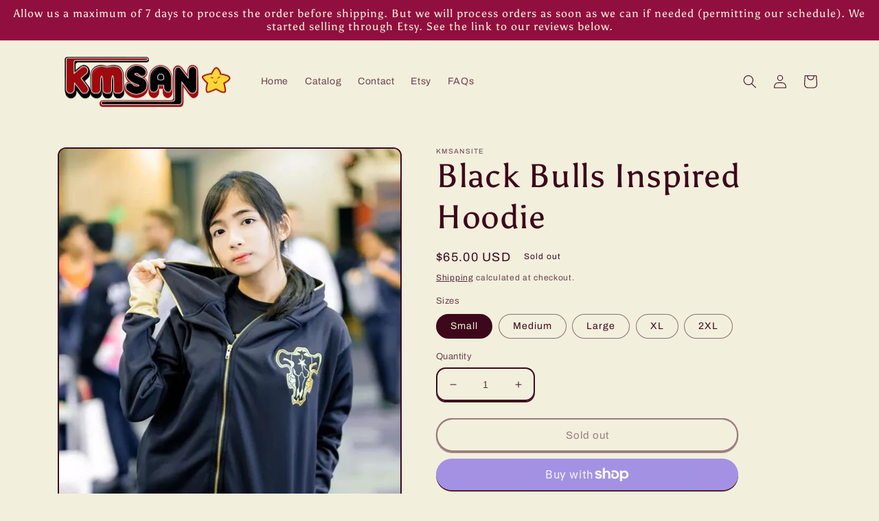

--- FILE ---
content_type: text/html; charset=utf-8
request_url: https://kmsan.site/products/black-bulls-inspired-hoodie
body_size: 34821
content:
<!doctype html>
<html class="no-js" lang="en">
  <head>
    <meta charset="utf-8">
    <meta http-equiv="X-UA-Compatible" content="IE=edge">
    <meta name="viewport" content="width=device-width,initial-scale=1">
    <meta name="theme-color" content="">
    <link rel="canonical" href="https://kmsan.site/products/black-bulls-inspired-hoodie">
    <link rel="preconnect" href="https://cdn.shopify.com" crossorigin><link rel="preconnect" href="https://fonts.shopifycdn.com" crossorigin><title>
      Black Bulls Inspired Hoodie
 &ndash; KMSan</title>

    
      <meta name="description" content="Black Bulls hoodie originally designed by yours truly!Originally hand-designed the hoodie for your everyday casual wear. We designed this piece with a metallic gold zipper and computerized embroidery detail.Unisex sizes - Make sure to look at our size chart located in the product photos before ordering!Photos from arka">
    

    

<meta property="og:site_name" content="KMSan">
<meta property="og:url" content="https://kmsan.site/products/black-bulls-inspired-hoodie">
<meta property="og:title" content="Black Bulls Inspired Hoodie">
<meta property="og:type" content="product">
<meta property="og:description" content="Black Bulls hoodie originally designed by yours truly!Originally hand-designed the hoodie for your everyday casual wear. We designed this piece with a metallic gold zipper and computerized embroidery detail.Unisex sizes - Make sure to look at our size chart located in the product photos before ordering!Photos from arka"><meta property="og:image" content="http://kmsan.site/cdn/shop/products/il_fullxfull.2090540650_f6n1.jpg?v=1659153239">
  <meta property="og:image:secure_url" content="https://kmsan.site/cdn/shop/products/il_fullxfull.2090540650_f6n1.jpg?v=1659153239">
  <meta property="og:image:width" content="640">
  <meta property="og:image:height" content="960"><meta property="og:price:amount" content="65.00">
  <meta property="og:price:currency" content="USD"><meta name="twitter:card" content="summary_large_image">
<meta name="twitter:title" content="Black Bulls Inspired Hoodie">
<meta name="twitter:description" content="Black Bulls hoodie originally designed by yours truly!Originally hand-designed the hoodie for your everyday casual wear. We designed this piece with a metallic gold zipper and computerized embroidery detail.Unisex sizes - Make sure to look at our size chart located in the product photos before ordering!Photos from arka">


    <script src="//kmsan.site/cdn/shop/t/2/assets/global.js?v=24850326154503943211659155704" defer="defer"></script>
    <script>window.performance && window.performance.mark && window.performance.mark('shopify.content_for_header.start');</script><meta name="google-site-verification" content="wEOT3NHpajjw2Xwizeq7Dl1fer0-wTb8vHDt4V07l5w">
<meta name="facebook-domain-verification" content="iyb08dcm85v407bsmemb0jc5aw0bkv">
<meta id="shopify-digital-wallet" name="shopify-digital-wallet" content="/62028873891/digital_wallets/dialog">
<meta name="shopify-checkout-api-token" content="faf5811a84e6c52d8d9ebb53b2369c53">
<meta id="in-context-paypal-metadata" data-shop-id="62028873891" data-venmo-supported="false" data-environment="production" data-locale="en_US" data-paypal-v4="true" data-currency="USD">
<link rel="alternate" type="application/json+oembed" href="https://kmsan.site/products/black-bulls-inspired-hoodie.oembed">
<script async="async" src="/checkouts/internal/preloads.js?locale=en-US"></script>
<link rel="preconnect" href="https://shop.app" crossorigin="anonymous">
<script async="async" src="https://shop.app/checkouts/internal/preloads.js?locale=en-US&shop_id=62028873891" crossorigin="anonymous"></script>
<script id="apple-pay-shop-capabilities" type="application/json">{"shopId":62028873891,"countryCode":"US","currencyCode":"USD","merchantCapabilities":["supports3DS"],"merchantId":"gid:\/\/shopify\/Shop\/62028873891","merchantName":"KMSan","requiredBillingContactFields":["postalAddress","email"],"requiredShippingContactFields":["postalAddress","email"],"shippingType":"shipping","supportedNetworks":["visa","masterCard","amex","discover","elo","jcb"],"total":{"type":"pending","label":"KMSan","amount":"1.00"},"shopifyPaymentsEnabled":true,"supportsSubscriptions":true}</script>
<script id="shopify-features" type="application/json">{"accessToken":"faf5811a84e6c52d8d9ebb53b2369c53","betas":["rich-media-storefront-analytics"],"domain":"kmsan.site","predictiveSearch":true,"shopId":62028873891,"locale":"en"}</script>
<script>var Shopify = Shopify || {};
Shopify.shop = "kmsansite.myshopify.com";
Shopify.locale = "en";
Shopify.currency = {"active":"USD","rate":"1.0"};
Shopify.country = "US";
Shopify.theme = {"name":"Crave","id":131206906019,"schema_name":"Crave","schema_version":"4.0.1","theme_store_id":1363,"role":"main"};
Shopify.theme.handle = "null";
Shopify.theme.style = {"id":null,"handle":null};
Shopify.cdnHost = "kmsan.site/cdn";
Shopify.routes = Shopify.routes || {};
Shopify.routes.root = "/";</script>
<script type="module">!function(o){(o.Shopify=o.Shopify||{}).modules=!0}(window);</script>
<script>!function(o){function n(){var o=[];function n(){o.push(Array.prototype.slice.apply(arguments))}return n.q=o,n}var t=o.Shopify=o.Shopify||{};t.loadFeatures=n(),t.autoloadFeatures=n()}(window);</script>
<script>
  window.ShopifyPay = window.ShopifyPay || {};
  window.ShopifyPay.apiHost = "shop.app\/pay";
  window.ShopifyPay.redirectState = null;
</script>
<script id="shop-js-analytics" type="application/json">{"pageType":"product"}</script>
<script defer="defer" async type="module" src="//kmsan.site/cdn/shopifycloud/shop-js/modules/v2/client.init-shop-cart-sync_BdyHc3Nr.en.esm.js"></script>
<script defer="defer" async type="module" src="//kmsan.site/cdn/shopifycloud/shop-js/modules/v2/chunk.common_Daul8nwZ.esm.js"></script>
<script type="module">
  await import("//kmsan.site/cdn/shopifycloud/shop-js/modules/v2/client.init-shop-cart-sync_BdyHc3Nr.en.esm.js");
await import("//kmsan.site/cdn/shopifycloud/shop-js/modules/v2/chunk.common_Daul8nwZ.esm.js");

  window.Shopify.SignInWithShop?.initShopCartSync?.({"fedCMEnabled":true,"windoidEnabled":true});

</script>
<script defer="defer" async type="module" src="//kmsan.site/cdn/shopifycloud/shop-js/modules/v2/client.payment-terms_MV4M3zvL.en.esm.js"></script>
<script defer="defer" async type="module" src="//kmsan.site/cdn/shopifycloud/shop-js/modules/v2/chunk.common_Daul8nwZ.esm.js"></script>
<script defer="defer" async type="module" src="//kmsan.site/cdn/shopifycloud/shop-js/modules/v2/chunk.modal_CQq8HTM6.esm.js"></script>
<script type="module">
  await import("//kmsan.site/cdn/shopifycloud/shop-js/modules/v2/client.payment-terms_MV4M3zvL.en.esm.js");
await import("//kmsan.site/cdn/shopifycloud/shop-js/modules/v2/chunk.common_Daul8nwZ.esm.js");
await import("//kmsan.site/cdn/shopifycloud/shop-js/modules/v2/chunk.modal_CQq8HTM6.esm.js");

  
</script>
<script>
  window.Shopify = window.Shopify || {};
  if (!window.Shopify.featureAssets) window.Shopify.featureAssets = {};
  window.Shopify.featureAssets['shop-js'] = {"shop-cart-sync":["modules/v2/client.shop-cart-sync_QYOiDySF.en.esm.js","modules/v2/chunk.common_Daul8nwZ.esm.js"],"init-fed-cm":["modules/v2/client.init-fed-cm_DchLp9rc.en.esm.js","modules/v2/chunk.common_Daul8nwZ.esm.js"],"shop-button":["modules/v2/client.shop-button_OV7bAJc5.en.esm.js","modules/v2/chunk.common_Daul8nwZ.esm.js"],"init-windoid":["modules/v2/client.init-windoid_DwxFKQ8e.en.esm.js","modules/v2/chunk.common_Daul8nwZ.esm.js"],"shop-cash-offers":["modules/v2/client.shop-cash-offers_DWtL6Bq3.en.esm.js","modules/v2/chunk.common_Daul8nwZ.esm.js","modules/v2/chunk.modal_CQq8HTM6.esm.js"],"shop-toast-manager":["modules/v2/client.shop-toast-manager_CX9r1SjA.en.esm.js","modules/v2/chunk.common_Daul8nwZ.esm.js"],"init-shop-email-lookup-coordinator":["modules/v2/client.init-shop-email-lookup-coordinator_UhKnw74l.en.esm.js","modules/v2/chunk.common_Daul8nwZ.esm.js"],"pay-button":["modules/v2/client.pay-button_DzxNnLDY.en.esm.js","modules/v2/chunk.common_Daul8nwZ.esm.js"],"avatar":["modules/v2/client.avatar_BTnouDA3.en.esm.js"],"init-shop-cart-sync":["modules/v2/client.init-shop-cart-sync_BdyHc3Nr.en.esm.js","modules/v2/chunk.common_Daul8nwZ.esm.js"],"shop-login-button":["modules/v2/client.shop-login-button_D8B466_1.en.esm.js","modules/v2/chunk.common_Daul8nwZ.esm.js","modules/v2/chunk.modal_CQq8HTM6.esm.js"],"init-customer-accounts-sign-up":["modules/v2/client.init-customer-accounts-sign-up_C8fpPm4i.en.esm.js","modules/v2/client.shop-login-button_D8B466_1.en.esm.js","modules/v2/chunk.common_Daul8nwZ.esm.js","modules/v2/chunk.modal_CQq8HTM6.esm.js"],"init-shop-for-new-customer-accounts":["modules/v2/client.init-shop-for-new-customer-accounts_CVTO0Ztu.en.esm.js","modules/v2/client.shop-login-button_D8B466_1.en.esm.js","modules/v2/chunk.common_Daul8nwZ.esm.js","modules/v2/chunk.modal_CQq8HTM6.esm.js"],"init-customer-accounts":["modules/v2/client.init-customer-accounts_dRgKMfrE.en.esm.js","modules/v2/client.shop-login-button_D8B466_1.en.esm.js","modules/v2/chunk.common_Daul8nwZ.esm.js","modules/v2/chunk.modal_CQq8HTM6.esm.js"],"shop-follow-button":["modules/v2/client.shop-follow-button_CkZpjEct.en.esm.js","modules/v2/chunk.common_Daul8nwZ.esm.js","modules/v2/chunk.modal_CQq8HTM6.esm.js"],"lead-capture":["modules/v2/client.lead-capture_BntHBhfp.en.esm.js","modules/v2/chunk.common_Daul8nwZ.esm.js","modules/v2/chunk.modal_CQq8HTM6.esm.js"],"checkout-modal":["modules/v2/client.checkout-modal_CfxcYbTm.en.esm.js","modules/v2/chunk.common_Daul8nwZ.esm.js","modules/v2/chunk.modal_CQq8HTM6.esm.js"],"shop-login":["modules/v2/client.shop-login_Da4GZ2H6.en.esm.js","modules/v2/chunk.common_Daul8nwZ.esm.js","modules/v2/chunk.modal_CQq8HTM6.esm.js"],"payment-terms":["modules/v2/client.payment-terms_MV4M3zvL.en.esm.js","modules/v2/chunk.common_Daul8nwZ.esm.js","modules/v2/chunk.modal_CQq8HTM6.esm.js"]};
</script>
<script>(function() {
  var isLoaded = false;
  function asyncLoad() {
    if (isLoaded) return;
    isLoaded = true;
    var urls = ["\/\/cdn.shopify.com\/proxy\/fe8b7bf6da81bd0bf97598e04b262bc078bbffce5888e019a6657a122745275e\/static.cdn.printful.com\/static\/js\/external\/shopify-product-customizer.js?v=0.28\u0026shop=kmsansite.myshopify.com\u0026sp-cache-control=cHVibGljLCBtYXgtYWdlPTkwMA"];
    for (var i = 0; i < urls.length; i++) {
      var s = document.createElement('script');
      s.type = 'text/javascript';
      s.async = true;
      s.src = urls[i];
      var x = document.getElementsByTagName('script')[0];
      x.parentNode.insertBefore(s, x);
    }
  };
  if(window.attachEvent) {
    window.attachEvent('onload', asyncLoad);
  } else {
    window.addEventListener('load', asyncLoad, false);
  }
})();</script>
<script id="__st">var __st={"a":62028873891,"offset":-18000,"reqid":"d4e5a2a2-5c51-4d4c-8643-b144194ae3ec-1769010910","pageurl":"kmsan.site\/products\/black-bulls-inspired-hoodie","u":"ddee1d3299dd","p":"product","rtyp":"product","rid":7793816338595};</script>
<script>window.ShopifyPaypalV4VisibilityTracking = true;</script>
<script id="captcha-bootstrap">!function(){'use strict';const t='contact',e='account',n='new_comment',o=[[t,t],['blogs',n],['comments',n],[t,'customer']],c=[[e,'customer_login'],[e,'guest_login'],[e,'recover_customer_password'],[e,'create_customer']],r=t=>t.map((([t,e])=>`form[action*='/${t}']:not([data-nocaptcha='true']) input[name='form_type'][value='${e}']`)).join(','),a=t=>()=>t?[...document.querySelectorAll(t)].map((t=>t.form)):[];function s(){const t=[...o],e=r(t);return a(e)}const i='password',u='form_key',d=['recaptcha-v3-token','g-recaptcha-response','h-captcha-response',i],f=()=>{try{return window.sessionStorage}catch{return}},m='__shopify_v',_=t=>t.elements[u];function p(t,e,n=!1){try{const o=window.sessionStorage,c=JSON.parse(o.getItem(e)),{data:r}=function(t){const{data:e,action:n}=t;return t[m]||n?{data:e,action:n}:{data:t,action:n}}(c);for(const[e,n]of Object.entries(r))t.elements[e]&&(t.elements[e].value=n);n&&o.removeItem(e)}catch(o){console.error('form repopulation failed',{error:o})}}const l='form_type',E='cptcha';function T(t){t.dataset[E]=!0}const w=window,h=w.document,L='Shopify',v='ce_forms',y='captcha';let A=!1;((t,e)=>{const n=(g='f06e6c50-85a8-45c8-87d0-21a2b65856fe',I='https://cdn.shopify.com/shopifycloud/storefront-forms-hcaptcha/ce_storefront_forms_captcha_hcaptcha.v1.5.2.iife.js',D={infoText:'Protected by hCaptcha',privacyText:'Privacy',termsText:'Terms'},(t,e,n)=>{const o=w[L][v],c=o.bindForm;if(c)return c(t,g,e,D).then(n);var r;o.q.push([[t,g,e,D],n]),r=I,A||(h.body.append(Object.assign(h.createElement('script'),{id:'captcha-provider',async:!0,src:r})),A=!0)});var g,I,D;w[L]=w[L]||{},w[L][v]=w[L][v]||{},w[L][v].q=[],w[L][y]=w[L][y]||{},w[L][y].protect=function(t,e){n(t,void 0,e),T(t)},Object.freeze(w[L][y]),function(t,e,n,w,h,L){const[v,y,A,g]=function(t,e,n){const i=e?o:[],u=t?c:[],d=[...i,...u],f=r(d),m=r(i),_=r(d.filter((([t,e])=>n.includes(e))));return[a(f),a(m),a(_),s()]}(w,h,L),I=t=>{const e=t.target;return e instanceof HTMLFormElement?e:e&&e.form},D=t=>v().includes(t);t.addEventListener('submit',(t=>{const e=I(t);if(!e)return;const n=D(e)&&!e.dataset.hcaptchaBound&&!e.dataset.recaptchaBound,o=_(e),c=g().includes(e)&&(!o||!o.value);(n||c)&&t.preventDefault(),c&&!n&&(function(t){try{if(!f())return;!function(t){const e=f();if(!e)return;const n=_(t);if(!n)return;const o=n.value;o&&e.removeItem(o)}(t);const e=Array.from(Array(32),(()=>Math.random().toString(36)[2])).join('');!function(t,e){_(t)||t.append(Object.assign(document.createElement('input'),{type:'hidden',name:u})),t.elements[u].value=e}(t,e),function(t,e){const n=f();if(!n)return;const o=[...t.querySelectorAll(`input[type='${i}']`)].map((({name:t})=>t)),c=[...d,...o],r={};for(const[a,s]of new FormData(t).entries())c.includes(a)||(r[a]=s);n.setItem(e,JSON.stringify({[m]:1,action:t.action,data:r}))}(t,e)}catch(e){console.error('failed to persist form',e)}}(e),e.submit())}));const S=(t,e)=>{t&&!t.dataset[E]&&(n(t,e.some((e=>e===t))),T(t))};for(const o of['focusin','change'])t.addEventListener(o,(t=>{const e=I(t);D(e)&&S(e,y())}));const B=e.get('form_key'),M=e.get(l),P=B&&M;t.addEventListener('DOMContentLoaded',(()=>{const t=y();if(P)for(const e of t)e.elements[l].value===M&&p(e,B);[...new Set([...A(),...v().filter((t=>'true'===t.dataset.shopifyCaptcha))])].forEach((e=>S(e,t)))}))}(h,new URLSearchParams(w.location.search),n,t,e,['guest_login'])})(!0,!0)}();</script>
<script integrity="sha256-4kQ18oKyAcykRKYeNunJcIwy7WH5gtpwJnB7kiuLZ1E=" data-source-attribution="shopify.loadfeatures" defer="defer" src="//kmsan.site/cdn/shopifycloud/storefront/assets/storefront/load_feature-a0a9edcb.js" crossorigin="anonymous"></script>
<script crossorigin="anonymous" defer="defer" src="//kmsan.site/cdn/shopifycloud/storefront/assets/shopify_pay/storefront-65b4c6d7.js?v=20250812"></script>
<script data-source-attribution="shopify.dynamic_checkout.dynamic.init">var Shopify=Shopify||{};Shopify.PaymentButton=Shopify.PaymentButton||{isStorefrontPortableWallets:!0,init:function(){window.Shopify.PaymentButton.init=function(){};var t=document.createElement("script");t.src="https://kmsan.site/cdn/shopifycloud/portable-wallets/latest/portable-wallets.en.js",t.type="module",document.head.appendChild(t)}};
</script>
<script data-source-attribution="shopify.dynamic_checkout.buyer_consent">
  function portableWalletsHideBuyerConsent(e){var t=document.getElementById("shopify-buyer-consent"),n=document.getElementById("shopify-subscription-policy-button");t&&n&&(t.classList.add("hidden"),t.setAttribute("aria-hidden","true"),n.removeEventListener("click",e))}function portableWalletsShowBuyerConsent(e){var t=document.getElementById("shopify-buyer-consent"),n=document.getElementById("shopify-subscription-policy-button");t&&n&&(t.classList.remove("hidden"),t.removeAttribute("aria-hidden"),n.addEventListener("click",e))}window.Shopify?.PaymentButton&&(window.Shopify.PaymentButton.hideBuyerConsent=portableWalletsHideBuyerConsent,window.Shopify.PaymentButton.showBuyerConsent=portableWalletsShowBuyerConsent);
</script>
<script>
  function portableWalletsCleanup(e){e&&e.src&&console.error("Failed to load portable wallets script "+e.src);var t=document.querySelectorAll("shopify-accelerated-checkout .shopify-payment-button__skeleton, shopify-accelerated-checkout-cart .wallet-cart-button__skeleton"),e=document.getElementById("shopify-buyer-consent");for(let e=0;e<t.length;e++)t[e].remove();e&&e.remove()}function portableWalletsNotLoadedAsModule(e){e instanceof ErrorEvent&&"string"==typeof e.message&&e.message.includes("import.meta")&&"string"==typeof e.filename&&e.filename.includes("portable-wallets")&&(window.removeEventListener("error",portableWalletsNotLoadedAsModule),window.Shopify.PaymentButton.failedToLoad=e,"loading"===document.readyState?document.addEventListener("DOMContentLoaded",window.Shopify.PaymentButton.init):window.Shopify.PaymentButton.init())}window.addEventListener("error",portableWalletsNotLoadedAsModule);
</script>

<script type="module" src="https://kmsan.site/cdn/shopifycloud/portable-wallets/latest/portable-wallets.en.js" onError="portableWalletsCleanup(this)" crossorigin="anonymous"></script>
<script nomodule>
  document.addEventListener("DOMContentLoaded", portableWalletsCleanup);
</script>

<link id="shopify-accelerated-checkout-styles" rel="stylesheet" media="screen" href="https://kmsan.site/cdn/shopifycloud/portable-wallets/latest/accelerated-checkout-backwards-compat.css" crossorigin="anonymous">
<style id="shopify-accelerated-checkout-cart">
        #shopify-buyer-consent {
  margin-top: 1em;
  display: inline-block;
  width: 100%;
}

#shopify-buyer-consent.hidden {
  display: none;
}

#shopify-subscription-policy-button {
  background: none;
  border: none;
  padding: 0;
  text-decoration: underline;
  font-size: inherit;
  cursor: pointer;
}

#shopify-subscription-policy-button::before {
  box-shadow: none;
}

      </style>
<script id="sections-script" data-sections="product-recommendations,header,footer" defer="defer" src="//kmsan.site/cdn/shop/t/2/compiled_assets/scripts.js?v=49"></script>
<script>window.performance && window.performance.mark && window.performance.mark('shopify.content_for_header.end');</script>


    <style data-shopify>
      @font-face {
  font-family: Archivo;
  font-weight: 400;
  font-style: normal;
  font-display: swap;
  src: url("//kmsan.site/cdn/fonts/archivo/archivo_n4.dc8d917cc69af0a65ae04d01fd8eeab28a3573c9.woff2") format("woff2"),
       url("//kmsan.site/cdn/fonts/archivo/archivo_n4.bd6b9c34fdb81d7646836be8065ce3c80a2cc984.woff") format("woff");
}

      @font-face {
  font-family: Archivo;
  font-weight: 700;
  font-style: normal;
  font-display: swap;
  src: url("//kmsan.site/cdn/fonts/archivo/archivo_n7.651b020b3543640c100112be6f1c1b8e816c7f13.woff2") format("woff2"),
       url("//kmsan.site/cdn/fonts/archivo/archivo_n7.7e9106d320e6594976a7dcb57957f3e712e83c96.woff") format("woff");
}

      @font-face {
  font-family: Archivo;
  font-weight: 400;
  font-style: italic;
  font-display: swap;
  src: url("//kmsan.site/cdn/fonts/archivo/archivo_i4.37d8c4e02dc4f8e8b559f47082eb24a5c48c2908.woff2") format("woff2"),
       url("//kmsan.site/cdn/fonts/archivo/archivo_i4.839d35d75c605237591e73815270f86ab696602c.woff") format("woff");
}

      @font-face {
  font-family: Archivo;
  font-weight: 700;
  font-style: italic;
  font-display: swap;
  src: url("//kmsan.site/cdn/fonts/archivo/archivo_i7.3dc798c6f261b8341dd97dd5c78d97d457c63517.woff2") format("woff2"),
       url("//kmsan.site/cdn/fonts/archivo/archivo_i7.3b65e9d326e7379bd5f15bcb927c5d533d950ff6.woff") format("woff");
}

      @font-face {
  font-family: Asul;
  font-weight: 400;
  font-style: normal;
  font-display: swap;
  src: url("//kmsan.site/cdn/fonts/asul/asul_n4.814c5323104eaec8052c156ea81d27e4cc2ecc89.woff2") format("woff2"),
       url("//kmsan.site/cdn/fonts/asul/asul_n4.fad4580d0c2a0762bf2eec95df0ca1bba03e7345.woff") format("woff");
}


      :root {
        --font-body-family: Archivo, sans-serif;
        --font-body-style: normal;
        --font-body-weight: 400;
        --font-body-weight-bold: 700;

        --font-heading-family: Asul, serif;
        --font-heading-style: normal;
        --font-heading-weight: 400;

        --font-body-scale: 1.0;
        --font-heading-scale: 1.2;

        --color-base-text: 61, 8, 27;
        --color-shadow: 61, 8, 27;
        --color-base-background-1: 242, 239, 221;
        --color-base-background-2: 250, 249, 225;
        --color-base-solid-button-labels: 242, 239, 221;
        --color-base-outline-button-labels: 61, 8, 27;
        --color-base-accent-1: 145, 15, 63;
        --color-base-accent-2: 145, 15, 63;
        --payment-terms-background-color: #f2efdd;

        --gradient-base-background-1: #f2efdd;
        --gradient-base-background-2: #FAF9E1;
        --gradient-base-accent-1: #910f3f;
        --gradient-base-accent-2: #910f3f;

        --media-padding: px;
        --media-border-opacity: 1.0;
        --media-border-width: 2px;
        --media-radius: 12px;
        --media-shadow-opacity: 1.0;
        --media-shadow-horizontal-offset: 0px;
        --media-shadow-vertical-offset: 6px;
        --media-shadow-blur-radius: 0px;
        --media-shadow-visible: 1;

        --page-width: 120rem;
        --page-width-margin: 0rem;

        --card-image-padding: 0.0rem;
        --card-corner-radius: 1.2rem;
        --card-text-alignment: left;
        --card-border-width: 0.2rem;
        --card-border-opacity: 1.0;
        --card-shadow-opacity: 1.0;
        --card-shadow-visible: 1;
        --card-shadow-horizontal-offset: 0.0rem;
        --card-shadow-vertical-offset: 0.4rem;
        --card-shadow-blur-radius: 0.0rem;

        --badge-corner-radius: 4.0rem;

        --popup-border-width: 2px;
        --popup-border-opacity: 1.0;
        --popup-corner-radius: 12px;
        --popup-shadow-opacity: 1.0;
        --popup-shadow-horizontal-offset: 0px;
        --popup-shadow-vertical-offset: 2px;
        --popup-shadow-blur-radius: 0px;

        --drawer-border-width: 3px;
        --drawer-border-opacity: 0.1;
        --drawer-shadow-opacity: 1.0;
        --drawer-shadow-horizontal-offset: 6px;
        --drawer-shadow-vertical-offset: 6px;
        --drawer-shadow-blur-radius: 0px;

        --spacing-sections-desktop: 64px;
        --spacing-sections-mobile: 45px;

        --grid-desktop-vertical-spacing: 12px;
        --grid-desktop-horizontal-spacing: 12px;
        --grid-mobile-vertical-spacing: 6px;
        --grid-mobile-horizontal-spacing: 6px;

        --text-boxes-border-opacity: 1.0;
        --text-boxes-border-width: 2px;
        --text-boxes-radius: 12px;
        --text-boxes-shadow-opacity: 1.0;
        --text-boxes-shadow-visible: 1;
        --text-boxes-shadow-horizontal-offset: 0px;
        --text-boxes-shadow-vertical-offset: 6px;
        --text-boxes-shadow-blur-radius: 0px;

        --buttons-radius: 40px;
        --buttons-radius-outset: 42px;
        --buttons-border-width: 2px;
        --buttons-border-opacity: 1.0;
        --buttons-shadow-opacity: 0.9;
        --buttons-shadow-visible: 1;
        --buttons-shadow-horizontal-offset: 0px;
        --buttons-shadow-vertical-offset: 2px;
        --buttons-shadow-blur-radius: 0px;
        --buttons-border-offset: 0.3px;

        --inputs-radius: 12px;
        --inputs-border-width: 2px;
        --inputs-border-opacity: 1.0;
        --inputs-shadow-opacity: 1.0;
        --inputs-shadow-horizontal-offset: 0px;
        --inputs-margin-offset: 2px;
        --inputs-shadow-vertical-offset: 2px;
        --inputs-shadow-blur-radius: 0px;
        --inputs-radius-outset: 14px;

        --variant-pills-radius: 40px;
        --variant-pills-border-width: 1px;
        --variant-pills-border-opacity: 0.55;
        --variant-pills-shadow-opacity: 0.0;
        --variant-pills-shadow-horizontal-offset: 0px;
        --variant-pills-shadow-vertical-offset: 0px;
        --variant-pills-shadow-blur-radius: 0px;
      }

      *,
      *::before,
      *::after {
        box-sizing: inherit;
      }

      html {
        box-sizing: border-box;
        font-size: calc(var(--font-body-scale) * 62.5%);
        height: 100%;
      }

      body {
        display: grid;
        grid-template-rows: auto auto 1fr auto;
        grid-template-columns: 100%;
        min-height: 100%;
        margin: 0;
        font-size: 1.5rem;
        letter-spacing: 0.06rem;
        line-height: calc(1 + 0.8 / var(--font-body-scale));
        font-family: var(--font-body-family);
        font-style: var(--font-body-style);
        font-weight: var(--font-body-weight);
      }

      @media screen and (min-width: 750px) {
        body {
          font-size: 1.6rem;
        }
      }
    </style>

    <link href="//kmsan.site/cdn/shop/t/2/assets/base.css?v=19666067365360246481659155705" rel="stylesheet" type="text/css" media="all" />
<link rel="preload" as="font" href="//kmsan.site/cdn/fonts/archivo/archivo_n4.dc8d917cc69af0a65ae04d01fd8eeab28a3573c9.woff2" type="font/woff2" crossorigin><link rel="preload" as="font" href="//kmsan.site/cdn/fonts/asul/asul_n4.814c5323104eaec8052c156ea81d27e4cc2ecc89.woff2" type="font/woff2" crossorigin><link rel="stylesheet" href="//kmsan.site/cdn/shop/t/2/assets/component-predictive-search.css?v=165644661289088488651659155703" media="print" onload="this.media='all'"><script>document.documentElement.className = document.documentElement.className.replace('no-js', 'js');
    if (Shopify.designMode) {
      document.documentElement.classList.add('shopify-design-mode');
    }
    </script>
  <link href="https://monorail-edge.shopifysvc.com" rel="dns-prefetch">
<script>(function(){if ("sendBeacon" in navigator && "performance" in window) {try {var session_token_from_headers = performance.getEntriesByType('navigation')[0].serverTiming.find(x => x.name == '_s').description;} catch {var session_token_from_headers = undefined;}var session_cookie_matches = document.cookie.match(/_shopify_s=([^;]*)/);var session_token_from_cookie = session_cookie_matches && session_cookie_matches.length === 2 ? session_cookie_matches[1] : "";var session_token = session_token_from_headers || session_token_from_cookie || "";function handle_abandonment_event(e) {var entries = performance.getEntries().filter(function(entry) {return /monorail-edge.shopifysvc.com/.test(entry.name);});if (!window.abandonment_tracked && entries.length === 0) {window.abandonment_tracked = true;var currentMs = Date.now();var navigation_start = performance.timing.navigationStart;var payload = {shop_id: 62028873891,url: window.location.href,navigation_start,duration: currentMs - navigation_start,session_token,page_type: "product"};window.navigator.sendBeacon("https://monorail-edge.shopifysvc.com/v1/produce", JSON.stringify({schema_id: "online_store_buyer_site_abandonment/1.1",payload: payload,metadata: {event_created_at_ms: currentMs,event_sent_at_ms: currentMs}}));}}window.addEventListener('pagehide', handle_abandonment_event);}}());</script>
<script id="web-pixels-manager-setup">(function e(e,d,r,n,o){if(void 0===o&&(o={}),!Boolean(null===(a=null===(i=window.Shopify)||void 0===i?void 0:i.analytics)||void 0===a?void 0:a.replayQueue)){var i,a;window.Shopify=window.Shopify||{};var t=window.Shopify;t.analytics=t.analytics||{};var s=t.analytics;s.replayQueue=[],s.publish=function(e,d,r){return s.replayQueue.push([e,d,r]),!0};try{self.performance.mark("wpm:start")}catch(e){}var l=function(){var e={modern:/Edge?\/(1{2}[4-9]|1[2-9]\d|[2-9]\d{2}|\d{4,})\.\d+(\.\d+|)|Firefox\/(1{2}[4-9]|1[2-9]\d|[2-9]\d{2}|\d{4,})\.\d+(\.\d+|)|Chrom(ium|e)\/(9{2}|\d{3,})\.\d+(\.\d+|)|(Maci|X1{2}).+ Version\/(15\.\d+|(1[6-9]|[2-9]\d|\d{3,})\.\d+)([,.]\d+|)( \(\w+\)|)( Mobile\/\w+|) Safari\/|Chrome.+OPR\/(9{2}|\d{3,})\.\d+\.\d+|(CPU[ +]OS|iPhone[ +]OS|CPU[ +]iPhone|CPU IPhone OS|CPU iPad OS)[ +]+(15[._]\d+|(1[6-9]|[2-9]\d|\d{3,})[._]\d+)([._]\d+|)|Android:?[ /-](13[3-9]|1[4-9]\d|[2-9]\d{2}|\d{4,})(\.\d+|)(\.\d+|)|Android.+Firefox\/(13[5-9]|1[4-9]\d|[2-9]\d{2}|\d{4,})\.\d+(\.\d+|)|Android.+Chrom(ium|e)\/(13[3-9]|1[4-9]\d|[2-9]\d{2}|\d{4,})\.\d+(\.\d+|)|SamsungBrowser\/([2-9]\d|\d{3,})\.\d+/,legacy:/Edge?\/(1[6-9]|[2-9]\d|\d{3,})\.\d+(\.\d+|)|Firefox\/(5[4-9]|[6-9]\d|\d{3,})\.\d+(\.\d+|)|Chrom(ium|e)\/(5[1-9]|[6-9]\d|\d{3,})\.\d+(\.\d+|)([\d.]+$|.*Safari\/(?![\d.]+ Edge\/[\d.]+$))|(Maci|X1{2}).+ Version\/(10\.\d+|(1[1-9]|[2-9]\d|\d{3,})\.\d+)([,.]\d+|)( \(\w+\)|)( Mobile\/\w+|) Safari\/|Chrome.+OPR\/(3[89]|[4-9]\d|\d{3,})\.\d+\.\d+|(CPU[ +]OS|iPhone[ +]OS|CPU[ +]iPhone|CPU IPhone OS|CPU iPad OS)[ +]+(10[._]\d+|(1[1-9]|[2-9]\d|\d{3,})[._]\d+)([._]\d+|)|Android:?[ /-](13[3-9]|1[4-9]\d|[2-9]\d{2}|\d{4,})(\.\d+|)(\.\d+|)|Mobile Safari.+OPR\/([89]\d|\d{3,})\.\d+\.\d+|Android.+Firefox\/(13[5-9]|1[4-9]\d|[2-9]\d{2}|\d{4,})\.\d+(\.\d+|)|Android.+Chrom(ium|e)\/(13[3-9]|1[4-9]\d|[2-9]\d{2}|\d{4,})\.\d+(\.\d+|)|Android.+(UC? ?Browser|UCWEB|U3)[ /]?(15\.([5-9]|\d{2,})|(1[6-9]|[2-9]\d|\d{3,})\.\d+)\.\d+|SamsungBrowser\/(5\.\d+|([6-9]|\d{2,})\.\d+)|Android.+MQ{2}Browser\/(14(\.(9|\d{2,})|)|(1[5-9]|[2-9]\d|\d{3,})(\.\d+|))(\.\d+|)|K[Aa][Ii]OS\/(3\.\d+|([4-9]|\d{2,})\.\d+)(\.\d+|)/},d=e.modern,r=e.legacy,n=navigator.userAgent;return n.match(d)?"modern":n.match(r)?"legacy":"unknown"}(),u="modern"===l?"modern":"legacy",c=(null!=n?n:{modern:"",legacy:""})[u],f=function(e){return[e.baseUrl,"/wpm","/b",e.hashVersion,"modern"===e.buildTarget?"m":"l",".js"].join("")}({baseUrl:d,hashVersion:r,buildTarget:u}),m=function(e){var d=e.version,r=e.bundleTarget,n=e.surface,o=e.pageUrl,i=e.monorailEndpoint;return{emit:function(e){var a=e.status,t=e.errorMsg,s=(new Date).getTime(),l=JSON.stringify({metadata:{event_sent_at_ms:s},events:[{schema_id:"web_pixels_manager_load/3.1",payload:{version:d,bundle_target:r,page_url:o,status:a,surface:n,error_msg:t},metadata:{event_created_at_ms:s}}]});if(!i)return console&&console.warn&&console.warn("[Web Pixels Manager] No Monorail endpoint provided, skipping logging."),!1;try{return self.navigator.sendBeacon.bind(self.navigator)(i,l)}catch(e){}var u=new XMLHttpRequest;try{return u.open("POST",i,!0),u.setRequestHeader("Content-Type","text/plain"),u.send(l),!0}catch(e){return console&&console.warn&&console.warn("[Web Pixels Manager] Got an unhandled error while logging to Monorail."),!1}}}}({version:r,bundleTarget:l,surface:e.surface,pageUrl:self.location.href,monorailEndpoint:e.monorailEndpoint});try{o.browserTarget=l,function(e){var d=e.src,r=e.async,n=void 0===r||r,o=e.onload,i=e.onerror,a=e.sri,t=e.scriptDataAttributes,s=void 0===t?{}:t,l=document.createElement("script"),u=document.querySelector("head"),c=document.querySelector("body");if(l.async=n,l.src=d,a&&(l.integrity=a,l.crossOrigin="anonymous"),s)for(var f in s)if(Object.prototype.hasOwnProperty.call(s,f))try{l.dataset[f]=s[f]}catch(e){}if(o&&l.addEventListener("load",o),i&&l.addEventListener("error",i),u)u.appendChild(l);else{if(!c)throw new Error("Did not find a head or body element to append the script");c.appendChild(l)}}({src:f,async:!0,onload:function(){if(!function(){var e,d;return Boolean(null===(d=null===(e=window.Shopify)||void 0===e?void 0:e.analytics)||void 0===d?void 0:d.initialized)}()){var d=window.webPixelsManager.init(e)||void 0;if(d){var r=window.Shopify.analytics;r.replayQueue.forEach((function(e){var r=e[0],n=e[1],o=e[2];d.publishCustomEvent(r,n,o)})),r.replayQueue=[],r.publish=d.publishCustomEvent,r.visitor=d.visitor,r.initialized=!0}}},onerror:function(){return m.emit({status:"failed",errorMsg:"".concat(f," has failed to load")})},sri:function(e){var d=/^sha384-[A-Za-z0-9+/=]+$/;return"string"==typeof e&&d.test(e)}(c)?c:"",scriptDataAttributes:o}),m.emit({status:"loading"})}catch(e){m.emit({status:"failed",errorMsg:(null==e?void 0:e.message)||"Unknown error"})}}})({shopId: 62028873891,storefrontBaseUrl: "https://kmsan.site",extensionsBaseUrl: "https://extensions.shopifycdn.com/cdn/shopifycloud/web-pixels-manager",monorailEndpoint: "https://monorail-edge.shopifysvc.com/unstable/produce_batch",surface: "storefront-renderer",enabledBetaFlags: ["2dca8a86"],webPixelsConfigList: [{"id":"711819427","configuration":"{\"config\":\"{\\\"pixel_id\\\":\\\"GT-TBNTZVZ\\\",\\\"target_country\\\":\\\"US\\\",\\\"gtag_events\\\":[{\\\"type\\\":\\\"purchase\\\",\\\"action_label\\\":\\\"MC-4PFJHNYMNJ\\\"},{\\\"type\\\":\\\"page_view\\\",\\\"action_label\\\":\\\"MC-4PFJHNYMNJ\\\"},{\\\"type\\\":\\\"view_item\\\",\\\"action_label\\\":\\\"MC-4PFJHNYMNJ\\\"}],\\\"enable_monitoring_mode\\\":false}\"}","eventPayloadVersion":"v1","runtimeContext":"OPEN","scriptVersion":"b2a88bafab3e21179ed38636efcd8a93","type":"APP","apiClientId":1780363,"privacyPurposes":[],"dataSharingAdjustments":{"protectedCustomerApprovalScopes":["read_customer_address","read_customer_email","read_customer_name","read_customer_personal_data","read_customer_phone"]}},{"id":"165183651","configuration":"{\"pixel_id\":\"449543897037295\",\"pixel_type\":\"facebook_pixel\",\"metaapp_system_user_token\":\"-\"}","eventPayloadVersion":"v1","runtimeContext":"OPEN","scriptVersion":"ca16bc87fe92b6042fbaa3acc2fbdaa6","type":"APP","apiClientId":2329312,"privacyPurposes":["ANALYTICS","MARKETING","SALE_OF_DATA"],"dataSharingAdjustments":{"protectedCustomerApprovalScopes":["read_customer_address","read_customer_email","read_customer_name","read_customer_personal_data","read_customer_phone"]}},{"id":"shopify-app-pixel","configuration":"{}","eventPayloadVersion":"v1","runtimeContext":"STRICT","scriptVersion":"0450","apiClientId":"shopify-pixel","type":"APP","privacyPurposes":["ANALYTICS","MARKETING"]},{"id":"shopify-custom-pixel","eventPayloadVersion":"v1","runtimeContext":"LAX","scriptVersion":"0450","apiClientId":"shopify-pixel","type":"CUSTOM","privacyPurposes":["ANALYTICS","MARKETING"]}],isMerchantRequest: false,initData: {"shop":{"name":"KMSan","paymentSettings":{"currencyCode":"USD"},"myshopifyDomain":"kmsansite.myshopify.com","countryCode":"US","storefrontUrl":"https:\/\/kmsan.site"},"customer":null,"cart":null,"checkout":null,"productVariants":[{"price":{"amount":65.0,"currencyCode":"USD"},"product":{"title":"Black Bulls Inspired Hoodie","vendor":"kmsansite","id":"7793816338595","untranslatedTitle":"Black Bulls Inspired Hoodie","url":"\/products\/black-bulls-inspired-hoodie","type":""},"id":"42745582059683","image":{"src":"\/\/kmsan.site\/cdn\/shop\/products\/il_fullxfull.2090540650_f6n1.jpg?v=1659153239"},"sku":"","title":"Small","untranslatedTitle":"Small"},{"price":{"amount":65.0,"currencyCode":"USD"},"product":{"title":"Black Bulls Inspired Hoodie","vendor":"kmsansite","id":"7793816338595","untranslatedTitle":"Black Bulls Inspired Hoodie","url":"\/products\/black-bulls-inspired-hoodie","type":""},"id":"42745582125219","image":{"src":"\/\/kmsan.site\/cdn\/shop\/products\/il_fullxfull.2090540650_f6n1.jpg?v=1659153239"},"sku":"","title":"Medium","untranslatedTitle":"Medium"},{"price":{"amount":65.0,"currencyCode":"USD"},"product":{"title":"Black Bulls Inspired Hoodie","vendor":"kmsansite","id":"7793816338595","untranslatedTitle":"Black Bulls Inspired Hoodie","url":"\/products\/black-bulls-inspired-hoodie","type":""},"id":"42745582157987","image":{"src":"\/\/kmsan.site\/cdn\/shop\/products\/il_fullxfull.2090540650_f6n1.jpg?v=1659153239"},"sku":"","title":"Large","untranslatedTitle":"Large"},{"price":{"amount":65.0,"currencyCode":"USD"},"product":{"title":"Black Bulls Inspired Hoodie","vendor":"kmsansite","id":"7793816338595","untranslatedTitle":"Black Bulls Inspired Hoodie","url":"\/products\/black-bulls-inspired-hoodie","type":""},"id":"42745582190755","image":{"src":"\/\/kmsan.site\/cdn\/shop\/products\/il_fullxfull.2090540650_f6n1.jpg?v=1659153239"},"sku":"","title":"XL","untranslatedTitle":"XL"},{"price":{"amount":65.0,"currencyCode":"USD"},"product":{"title":"Black Bulls Inspired Hoodie","vendor":"kmsansite","id":"7793816338595","untranslatedTitle":"Black Bulls Inspired Hoodie","url":"\/products\/black-bulls-inspired-hoodie","type":""},"id":"42745582223523","image":{"src":"\/\/kmsan.site\/cdn\/shop\/products\/il_fullxfull.2090540650_f6n1.jpg?v=1659153239"},"sku":"","title":"2XL","untranslatedTitle":"2XL"}],"purchasingCompany":null},},"https://kmsan.site/cdn","fcfee988w5aeb613cpc8e4bc33m6693e112",{"modern":"","legacy":""},{"shopId":"62028873891","storefrontBaseUrl":"https:\/\/kmsan.site","extensionBaseUrl":"https:\/\/extensions.shopifycdn.com\/cdn\/shopifycloud\/web-pixels-manager","surface":"storefront-renderer","enabledBetaFlags":"[\"2dca8a86\"]","isMerchantRequest":"false","hashVersion":"fcfee988w5aeb613cpc8e4bc33m6693e112","publish":"custom","events":"[[\"page_viewed\",{}],[\"product_viewed\",{\"productVariant\":{\"price\":{\"amount\":65.0,\"currencyCode\":\"USD\"},\"product\":{\"title\":\"Black Bulls Inspired Hoodie\",\"vendor\":\"kmsansite\",\"id\":\"7793816338595\",\"untranslatedTitle\":\"Black Bulls Inspired Hoodie\",\"url\":\"\/products\/black-bulls-inspired-hoodie\",\"type\":\"\"},\"id\":\"42745582059683\",\"image\":{\"src\":\"\/\/kmsan.site\/cdn\/shop\/products\/il_fullxfull.2090540650_f6n1.jpg?v=1659153239\"},\"sku\":\"\",\"title\":\"Small\",\"untranslatedTitle\":\"Small\"}}]]"});</script><script>
  window.ShopifyAnalytics = window.ShopifyAnalytics || {};
  window.ShopifyAnalytics.meta = window.ShopifyAnalytics.meta || {};
  window.ShopifyAnalytics.meta.currency = 'USD';
  var meta = {"product":{"id":7793816338595,"gid":"gid:\/\/shopify\/Product\/7793816338595","vendor":"kmsansite","type":"","handle":"black-bulls-inspired-hoodie","variants":[{"id":42745582059683,"price":6500,"name":"Black Bulls Inspired Hoodie - Small","public_title":"Small","sku":""},{"id":42745582125219,"price":6500,"name":"Black Bulls Inspired Hoodie - Medium","public_title":"Medium","sku":""},{"id":42745582157987,"price":6500,"name":"Black Bulls Inspired Hoodie - Large","public_title":"Large","sku":""},{"id":42745582190755,"price":6500,"name":"Black Bulls Inspired Hoodie - XL","public_title":"XL","sku":""},{"id":42745582223523,"price":6500,"name":"Black Bulls Inspired Hoodie - 2XL","public_title":"2XL","sku":""}],"remote":false},"page":{"pageType":"product","resourceType":"product","resourceId":7793816338595,"requestId":"d4e5a2a2-5c51-4d4c-8643-b144194ae3ec-1769010910"}};
  for (var attr in meta) {
    window.ShopifyAnalytics.meta[attr] = meta[attr];
  }
</script>
<script class="analytics">
  (function () {
    var customDocumentWrite = function(content) {
      var jquery = null;

      if (window.jQuery) {
        jquery = window.jQuery;
      } else if (window.Checkout && window.Checkout.$) {
        jquery = window.Checkout.$;
      }

      if (jquery) {
        jquery('body').append(content);
      }
    };

    var hasLoggedConversion = function(token) {
      if (token) {
        return document.cookie.indexOf('loggedConversion=' + token) !== -1;
      }
      return false;
    }

    var setCookieIfConversion = function(token) {
      if (token) {
        var twoMonthsFromNow = new Date(Date.now());
        twoMonthsFromNow.setMonth(twoMonthsFromNow.getMonth() + 2);

        document.cookie = 'loggedConversion=' + token + '; expires=' + twoMonthsFromNow;
      }
    }

    var trekkie = window.ShopifyAnalytics.lib = window.trekkie = window.trekkie || [];
    if (trekkie.integrations) {
      return;
    }
    trekkie.methods = [
      'identify',
      'page',
      'ready',
      'track',
      'trackForm',
      'trackLink'
    ];
    trekkie.factory = function(method) {
      return function() {
        var args = Array.prototype.slice.call(arguments);
        args.unshift(method);
        trekkie.push(args);
        return trekkie;
      };
    };
    for (var i = 0; i < trekkie.methods.length; i++) {
      var key = trekkie.methods[i];
      trekkie[key] = trekkie.factory(key);
    }
    trekkie.load = function(config) {
      trekkie.config = config || {};
      trekkie.config.initialDocumentCookie = document.cookie;
      var first = document.getElementsByTagName('script')[0];
      var script = document.createElement('script');
      script.type = 'text/javascript';
      script.onerror = function(e) {
        var scriptFallback = document.createElement('script');
        scriptFallback.type = 'text/javascript';
        scriptFallback.onerror = function(error) {
                var Monorail = {
      produce: function produce(monorailDomain, schemaId, payload) {
        var currentMs = new Date().getTime();
        var event = {
          schema_id: schemaId,
          payload: payload,
          metadata: {
            event_created_at_ms: currentMs,
            event_sent_at_ms: currentMs
          }
        };
        return Monorail.sendRequest("https://" + monorailDomain + "/v1/produce", JSON.stringify(event));
      },
      sendRequest: function sendRequest(endpointUrl, payload) {
        // Try the sendBeacon API
        if (window && window.navigator && typeof window.navigator.sendBeacon === 'function' && typeof window.Blob === 'function' && !Monorail.isIos12()) {
          var blobData = new window.Blob([payload], {
            type: 'text/plain'
          });

          if (window.navigator.sendBeacon(endpointUrl, blobData)) {
            return true;
          } // sendBeacon was not successful

        } // XHR beacon

        var xhr = new XMLHttpRequest();

        try {
          xhr.open('POST', endpointUrl);
          xhr.setRequestHeader('Content-Type', 'text/plain');
          xhr.send(payload);
        } catch (e) {
          console.log(e);
        }

        return false;
      },
      isIos12: function isIos12() {
        return window.navigator.userAgent.lastIndexOf('iPhone; CPU iPhone OS 12_') !== -1 || window.navigator.userAgent.lastIndexOf('iPad; CPU OS 12_') !== -1;
      }
    };
    Monorail.produce('monorail-edge.shopifysvc.com',
      'trekkie_storefront_load_errors/1.1',
      {shop_id: 62028873891,
      theme_id: 131206906019,
      app_name: "storefront",
      context_url: window.location.href,
      source_url: "//kmsan.site/cdn/s/trekkie.storefront.cd680fe47e6c39ca5d5df5f0a32d569bc48c0f27.min.js"});

        };
        scriptFallback.async = true;
        scriptFallback.src = '//kmsan.site/cdn/s/trekkie.storefront.cd680fe47e6c39ca5d5df5f0a32d569bc48c0f27.min.js';
        first.parentNode.insertBefore(scriptFallback, first);
      };
      script.async = true;
      script.src = '//kmsan.site/cdn/s/trekkie.storefront.cd680fe47e6c39ca5d5df5f0a32d569bc48c0f27.min.js';
      first.parentNode.insertBefore(script, first);
    };
    trekkie.load(
      {"Trekkie":{"appName":"storefront","development":false,"defaultAttributes":{"shopId":62028873891,"isMerchantRequest":null,"themeId":131206906019,"themeCityHash":"12285032115814759843","contentLanguage":"en","currency":"USD","eventMetadataId":"88b93626-839c-4e77-9b6b-da6401e36297"},"isServerSideCookieWritingEnabled":true,"monorailRegion":"shop_domain","enabledBetaFlags":["65f19447"]},"Session Attribution":{},"S2S":{"facebookCapiEnabled":true,"source":"trekkie-storefront-renderer","apiClientId":580111}}
    );

    var loaded = false;
    trekkie.ready(function() {
      if (loaded) return;
      loaded = true;

      window.ShopifyAnalytics.lib = window.trekkie;

      var originalDocumentWrite = document.write;
      document.write = customDocumentWrite;
      try { window.ShopifyAnalytics.merchantGoogleAnalytics.call(this); } catch(error) {};
      document.write = originalDocumentWrite;

      window.ShopifyAnalytics.lib.page(null,{"pageType":"product","resourceType":"product","resourceId":7793816338595,"requestId":"d4e5a2a2-5c51-4d4c-8643-b144194ae3ec-1769010910","shopifyEmitted":true});

      var match = window.location.pathname.match(/checkouts\/(.+)\/(thank_you|post_purchase)/)
      var token = match? match[1]: undefined;
      if (!hasLoggedConversion(token)) {
        setCookieIfConversion(token);
        window.ShopifyAnalytics.lib.track("Viewed Product",{"currency":"USD","variantId":42745582059683,"productId":7793816338595,"productGid":"gid:\/\/shopify\/Product\/7793816338595","name":"Black Bulls Inspired Hoodie - Small","price":"65.00","sku":"","brand":"kmsansite","variant":"Small","category":"","nonInteraction":true,"remote":false},undefined,undefined,{"shopifyEmitted":true});
      window.ShopifyAnalytics.lib.track("monorail:\/\/trekkie_storefront_viewed_product\/1.1",{"currency":"USD","variantId":42745582059683,"productId":7793816338595,"productGid":"gid:\/\/shopify\/Product\/7793816338595","name":"Black Bulls Inspired Hoodie - Small","price":"65.00","sku":"","brand":"kmsansite","variant":"Small","category":"","nonInteraction":true,"remote":false,"referer":"https:\/\/kmsan.site\/products\/black-bulls-inspired-hoodie"});
      }
    });


        var eventsListenerScript = document.createElement('script');
        eventsListenerScript.async = true;
        eventsListenerScript.src = "//kmsan.site/cdn/shopifycloud/storefront/assets/shop_events_listener-3da45d37.js";
        document.getElementsByTagName('head')[0].appendChild(eventsListenerScript);

})();</script>
<script
  defer
  src="https://kmsan.site/cdn/shopifycloud/perf-kit/shopify-perf-kit-3.0.4.min.js"
  data-application="storefront-renderer"
  data-shop-id="62028873891"
  data-render-region="gcp-us-central1"
  data-page-type="product"
  data-theme-instance-id="131206906019"
  data-theme-name="Crave"
  data-theme-version="4.0.1"
  data-monorail-region="shop_domain"
  data-resource-timing-sampling-rate="10"
  data-shs="true"
  data-shs-beacon="true"
  data-shs-export-with-fetch="true"
  data-shs-logs-sample-rate="1"
  data-shs-beacon-endpoint="https://kmsan.site/api/collect"
></script>
</head>

  <body class="gradient">
    <a class="skip-to-content-link button visually-hidden" href="#MainContent">
      Skip to content
    </a><div id="shopify-section-announcement-bar" class="shopify-section"><div class="announcement-bar color-accent-2 gradient" role="region" aria-label="Announcement" ><p class="announcement-bar__message h5">
                Allow us a maximum of 7 days to process the order before shipping. But we will process orders as soon as we can if needed (permitting our schedule). We started selling through Etsy. See the link to our reviews below.
</p></div>
</div>
    <div id="shopify-section-header" class="shopify-section section-header"><link rel="stylesheet" href="//kmsan.site/cdn/shop/t/2/assets/component-list-menu.css?v=151968516119678728991659155704" media="print" onload="this.media='all'">
<link rel="stylesheet" href="//kmsan.site/cdn/shop/t/2/assets/component-search.css?v=96455689198851321781659155703" media="print" onload="this.media='all'">
<link rel="stylesheet" href="//kmsan.site/cdn/shop/t/2/assets/component-menu-drawer.css?v=182311192829367774911659155703" media="print" onload="this.media='all'">
<link rel="stylesheet" href="//kmsan.site/cdn/shop/t/2/assets/component-cart-notification.css?v=119852831333870967341659155703" media="print" onload="this.media='all'">
<link rel="stylesheet" href="//kmsan.site/cdn/shop/t/2/assets/component-cart-items.css?v=23917223812499722491659155705" media="print" onload="this.media='all'"><link rel="stylesheet" href="//kmsan.site/cdn/shop/t/2/assets/component-price.css?v=112673864592427438181659155703" media="print" onload="this.media='all'">
  <link rel="stylesheet" href="//kmsan.site/cdn/shop/t/2/assets/component-loading-overlay.css?v=167310470843593579841659155705" media="print" onload="this.media='all'"><noscript><link href="//kmsan.site/cdn/shop/t/2/assets/component-list-menu.css?v=151968516119678728991659155704" rel="stylesheet" type="text/css" media="all" /></noscript>
<noscript><link href="//kmsan.site/cdn/shop/t/2/assets/component-search.css?v=96455689198851321781659155703" rel="stylesheet" type="text/css" media="all" /></noscript>
<noscript><link href="//kmsan.site/cdn/shop/t/2/assets/component-menu-drawer.css?v=182311192829367774911659155703" rel="stylesheet" type="text/css" media="all" /></noscript>
<noscript><link href="//kmsan.site/cdn/shop/t/2/assets/component-cart-notification.css?v=119852831333870967341659155703" rel="stylesheet" type="text/css" media="all" /></noscript>
<noscript><link href="//kmsan.site/cdn/shop/t/2/assets/component-cart-items.css?v=23917223812499722491659155705" rel="stylesheet" type="text/css" media="all" /></noscript>

<style>
  header-drawer {
    justify-self: start;
    margin-left: -1.2rem;
  }

  .header__heading-logo {
    max-width: 250px;
  }

  @media screen and (min-width: 990px) {
    header-drawer {
      display: none;
    }
  }

  .menu-drawer-container {
    display: flex;
  }

  .list-menu {
    list-style: none;
    padding: 0;
    margin: 0;
  }

  .list-menu--inline {
    display: inline-flex;
    flex-wrap: wrap;
  }

  summary.list-menu__item {
    padding-right: 2.7rem;
  }

  .list-menu__item {
    display: flex;
    align-items: center;
    line-height: calc(1 + 0.3 / var(--font-body-scale));
  }

  .list-menu__item--link {
    text-decoration: none;
    padding-bottom: 1rem;
    padding-top: 1rem;
    line-height: calc(1 + 0.8 / var(--font-body-scale));
  }

  @media screen and (min-width: 750px) {
    .list-menu__item--link {
      padding-bottom: 0.5rem;
      padding-top: 0.5rem;
    }
  }
</style><style data-shopify>.header {
    padding-top: 6px;
    padding-bottom: 6px;
  }

  .section-header {
    margin-bottom: 0px;
  }

  @media screen and (min-width: 750px) {
    .section-header {
      margin-bottom: 0px;
    }
  }

  @media screen and (min-width: 990px) {
    .header {
      padding-top: 12px;
      padding-bottom: 12px;
    }
  }</style><script src="//kmsan.site/cdn/shop/t/2/assets/details-disclosure.js?v=153497636716254413831659155705" defer="defer"></script>
<script src="//kmsan.site/cdn/shop/t/2/assets/details-modal.js?v=4511761896672669691659155705" defer="defer"></script>
<script src="//kmsan.site/cdn/shop/t/2/assets/cart-notification.js?v=31179948596492670111659155703" defer="defer"></script><svg xmlns="http://www.w3.org/2000/svg" class="hidden">
  <symbol id="icon-search" viewbox="0 0 18 19" fill="none">
    <path fill-rule="evenodd" clip-rule="evenodd" d="M11.03 11.68A5.784 5.784 0 112.85 3.5a5.784 5.784 0 018.18 8.18zm.26 1.12a6.78 6.78 0 11.72-.7l5.4 5.4a.5.5 0 11-.71.7l-5.41-5.4z" fill="currentColor"/>
  </symbol>

  <symbol id="icon-close" class="icon icon-close" fill="none" viewBox="0 0 18 17">
    <path d="M.865 15.978a.5.5 0 00.707.707l7.433-7.431 7.579 7.282a.501.501 0 00.846-.37.5.5 0 00-.153-.351L9.712 8.546l7.417-7.416a.5.5 0 10-.707-.708L8.991 7.853 1.413.573a.5.5 0 10-.693.72l7.563 7.268-7.418 7.417z" fill="currentColor">
  </symbol>
</svg>
<sticky-header class="header-wrapper color-background-1 gradient">
  <header class="header header--middle-left page-width header--has-menu"><header-drawer data-breakpoint="tablet">
        <details id="Details-menu-drawer-container" class="menu-drawer-container">
          <summary class="header__icon header__icon--menu header__icon--summary link focus-inset" aria-label="Menu">
            <span>
              <svg xmlns="http://www.w3.org/2000/svg" aria-hidden="true" focusable="false" role="presentation" class="icon icon-hamburger" fill="none" viewBox="0 0 18 16">
  <path d="M1 .5a.5.5 0 100 1h15.71a.5.5 0 000-1H1zM.5 8a.5.5 0 01.5-.5h15.71a.5.5 0 010 1H1A.5.5 0 01.5 8zm0 7a.5.5 0 01.5-.5h15.71a.5.5 0 010 1H1a.5.5 0 01-.5-.5z" fill="currentColor">
</svg>

              <svg xmlns="http://www.w3.org/2000/svg" aria-hidden="true" focusable="false" role="presentation" class="icon icon-close" fill="none" viewBox="0 0 18 17">
  <path d="M.865 15.978a.5.5 0 00.707.707l7.433-7.431 7.579 7.282a.501.501 0 00.846-.37.5.5 0 00-.153-.351L9.712 8.546l7.417-7.416a.5.5 0 10-.707-.708L8.991 7.853 1.413.573a.5.5 0 10-.693.72l7.563 7.268-7.418 7.417z" fill="currentColor">
</svg>

            </span>
          </summary>
          <div id="menu-drawer" class="gradient menu-drawer motion-reduce" tabindex="-1">
            <div class="menu-drawer__inner-container">
              <div class="menu-drawer__navigation-container">
                <nav class="menu-drawer__navigation">
                  <ul class="menu-drawer__menu has-submenu list-menu" role="list"><li><a href="/" class="menu-drawer__menu-item list-menu__item link link--text focus-inset">
                            Home
                          </a></li><li><a href="/collections/all" class="menu-drawer__menu-item list-menu__item link link--text focus-inset">
                            Catalog
                          </a></li><li><a href="/pages/contact" class="menu-drawer__menu-item list-menu__item link link--text focus-inset">
                            Contact
                          </a></li><li><a href="https://www.etsy.com/shop/PIDClothing" class="menu-drawer__menu-item list-menu__item link link--text focus-inset">
                            Etsy
                          </a></li><li><a href="/pages/faqs" class="menu-drawer__menu-item list-menu__item link link--text focus-inset">
                            FAQs
                          </a></li></ul>
                </nav>
                <div class="menu-drawer__utility-links"><a href="/account/login" class="menu-drawer__account link focus-inset h5">
                      <svg xmlns="http://www.w3.org/2000/svg" aria-hidden="true" focusable="false" role="presentation" class="icon icon-account" fill="none" viewBox="0 0 18 19">
  <path fill-rule="evenodd" clip-rule="evenodd" d="M6 4.5a3 3 0 116 0 3 3 0 01-6 0zm3-4a4 4 0 100 8 4 4 0 000-8zm5.58 12.15c1.12.82 1.83 2.24 1.91 4.85H1.51c.08-2.6.79-4.03 1.9-4.85C4.66 11.75 6.5 11.5 9 11.5s4.35.26 5.58 1.15zM9 10.5c-2.5 0-4.65.24-6.17 1.35C1.27 12.98.5 14.93.5 18v.5h17V18c0-3.07-.77-5.02-2.33-6.15-1.52-1.1-3.67-1.35-6.17-1.35z" fill="currentColor">
</svg>

Log in</a><ul class="list list-social list-unstyled" role="list"></ul>
                </div>
              </div>
            </div>
          </div>
        </details>
      </header-drawer><a href="/" class="header__heading-link link link--text focus-inset"><img src="//kmsan.site/cdn/shop/files/logo2_nostroke.png?v=1659155858" alt="KMSan" srcset="//kmsan.site/cdn/shop/files/logo2_nostroke.png?v=1659155858&amp;width=50 50w, //kmsan.site/cdn/shop/files/logo2_nostroke.png?v=1659155858&amp;width=100 100w, //kmsan.site/cdn/shop/files/logo2_nostroke.png?v=1659155858&amp;width=150 150w, //kmsan.site/cdn/shop/files/logo2_nostroke.png?v=1659155858&amp;width=200 200w, //kmsan.site/cdn/shop/files/logo2_nostroke.png?v=1659155858&amp;width=250 250w, //kmsan.site/cdn/shop/files/logo2_nostroke.png?v=1659155858&amp;width=300 300w, //kmsan.site/cdn/shop/files/logo2_nostroke.png?v=1659155858&amp;width=400 400w, //kmsan.site/cdn/shop/files/logo2_nostroke.png?v=1659155858&amp;width=500 500w" width="250" height="81.73076923076924" class="header__heading-logo">
</a><nav class="header__inline-menu">
          <ul class="list-menu list-menu--inline" role="list"><li><a href="/" class="header__menu-item header__menu-item list-menu__item link link--text focus-inset">
                    <span>Home</span>
                  </a></li><li><a href="/collections/all" class="header__menu-item header__menu-item list-menu__item link link--text focus-inset">
                    <span>Catalog</span>
                  </a></li><li><a href="/pages/contact" class="header__menu-item header__menu-item list-menu__item link link--text focus-inset">
                    <span>Contact</span>
                  </a></li><li><a href="https://www.etsy.com/shop/PIDClothing" class="header__menu-item header__menu-item list-menu__item link link--text focus-inset">
                    <span>Etsy</span>
                  </a></li><li><a href="/pages/faqs" class="header__menu-item header__menu-item list-menu__item link link--text focus-inset">
                    <span>FAQs</span>
                  </a></li></ul>
        </nav><div class="header__icons">
      <details-modal class="header__search">
        <details>
          <summary class="header__icon header__icon--search header__icon--summary link focus-inset modal__toggle" aria-haspopup="dialog" aria-label="Search">
            <span>
              <svg class="modal__toggle-open icon icon-search" aria-hidden="true" focusable="false" role="presentation">
                <use href="#icon-search">
              </svg>
              <svg class="modal__toggle-close icon icon-close" aria-hidden="true" focusable="false" role="presentation">
                <use href="#icon-close">
              </svg>
            </span>
          </summary>
          <div class="search-modal modal__content gradient" role="dialog" aria-modal="true" aria-label="Search">
            <div class="modal-overlay"></div>
            <div class="search-modal__content search-modal__content-bottom" tabindex="-1"><predictive-search class="search-modal__form" data-loading-text="Loading..."><form action="/search" method="get" role="search" class="search search-modal__form">
                  <div class="field">
                    <input class="search__input field__input"
                      id="Search-In-Modal"
                      type="search"
                      name="q"
                      value=""
                      placeholder="Search"role="combobox"
                        aria-expanded="false"
                        aria-owns="predictive-search-results-list"
                        aria-controls="predictive-search-results-list"
                        aria-haspopup="listbox"
                        aria-autocomplete="list"
                        autocorrect="off"
                        autocomplete="off"
                        autocapitalize="off"
                        spellcheck="false">
                    <label class="field__label" for="Search-In-Modal">Search</label>
                    <input type="hidden" name="options[prefix]" value="last">
                    <button class="search__button field__button" aria-label="Search">
                      <svg class="icon icon-search" aria-hidden="true" focusable="false" role="presentation">
                        <use href="#icon-search">
                      </svg>
                    </button>
                  </div><div class="predictive-search predictive-search--header" tabindex="-1" data-predictive-search>
                      <div class="predictive-search__loading-state">
                        <svg aria-hidden="true" focusable="false" role="presentation" class="spinner" viewBox="0 0 66 66" xmlns="http://www.w3.org/2000/svg">
                          <circle class="path" fill="none" stroke-width="6" cx="33" cy="33" r="30"></circle>
                        </svg>
                      </div>
                    </div>

                    <span class="predictive-search-status visually-hidden" role="status" aria-hidden="true"></span></form></predictive-search><button type="button" class="search-modal__close-button modal__close-button link link--text focus-inset" aria-label="Close">
                <svg class="icon icon-close" aria-hidden="true" focusable="false" role="presentation">
                  <use href="#icon-close">
                </svg>
              </button>
            </div>
          </div>
        </details>
      </details-modal><a href="/account/login" class="header__icon header__icon--account link focus-inset small-hide">
          <svg xmlns="http://www.w3.org/2000/svg" aria-hidden="true" focusable="false" role="presentation" class="icon icon-account" fill="none" viewBox="0 0 18 19">
  <path fill-rule="evenodd" clip-rule="evenodd" d="M6 4.5a3 3 0 116 0 3 3 0 01-6 0zm3-4a4 4 0 100 8 4 4 0 000-8zm5.58 12.15c1.12.82 1.83 2.24 1.91 4.85H1.51c.08-2.6.79-4.03 1.9-4.85C4.66 11.75 6.5 11.5 9 11.5s4.35.26 5.58 1.15zM9 10.5c-2.5 0-4.65.24-6.17 1.35C1.27 12.98.5 14.93.5 18v.5h17V18c0-3.07-.77-5.02-2.33-6.15-1.52-1.1-3.67-1.35-6.17-1.35z" fill="currentColor">
</svg>

          <span class="visually-hidden">Log in</span>
        </a><a href="/cart" class="header__icon header__icon--cart link focus-inset" id="cart-icon-bubble"><svg class="icon icon-cart-empty" aria-hidden="true" focusable="false" role="presentation" xmlns="http://www.w3.org/2000/svg" viewBox="0 0 40 40" fill="none">
  <path d="m15.75 11.8h-3.16l-.77 11.6a5 5 0 0 0 4.99 5.34h7.38a5 5 0 0 0 4.99-5.33l-.78-11.61zm0 1h-2.22l-.71 10.67a4 4 0 0 0 3.99 4.27h7.38a4 4 0 0 0 4-4.27l-.72-10.67h-2.22v.63a4.75 4.75 0 1 1 -9.5 0zm8.5 0h-7.5v.63a3.75 3.75 0 1 0 7.5 0z" fill="currentColor" fill-rule="evenodd"/>
</svg>
<span class="visually-hidden">Cart</span></a>
    </div>
  </header>
</sticky-header>

<cart-notification>
  <div class="cart-notification-wrapper page-width">
    <div id="cart-notification" class="cart-notification focus-inset color-background-1 gradient" aria-modal="true" aria-label="Item added to your cart" role="dialog" tabindex="-1">
      <div class="cart-notification__header">
        <h2 class="cart-notification__heading caption-large text-body"><svg class="icon icon-checkmark color-foreground-text" aria-hidden="true" focusable="false" xmlns="http://www.w3.org/2000/svg" viewBox="0 0 12 9" fill="none">
  <path fill-rule="evenodd" clip-rule="evenodd" d="M11.35.643a.5.5 0 01.006.707l-6.77 6.886a.5.5 0 01-.719-.006L.638 4.845a.5.5 0 11.724-.69l2.872 3.011 6.41-6.517a.5.5 0 01.707-.006h-.001z" fill="currentColor"/>
</svg>
Item added to your cart</h2>
        <button type="button" class="cart-notification__close modal__close-button link link--text focus-inset" aria-label="Close">
          <svg class="icon icon-close" aria-hidden="true" focusable="false"><use href="#icon-close"></svg>
        </button>
      </div>
      <div id="cart-notification-product" class="cart-notification-product"></div>
      <div class="cart-notification__links">
        <a href="/cart" id="cart-notification-button" class="button button--secondary button--full-width"></a>
        <form action="/cart" method="post" id="cart-notification-form">
          <button class="button button--primary button--full-width" name="checkout">Check out</button>
        </form>
        <button type="button" class="link button-label">Continue shopping</button>
      </div>
    </div>
  </div>
</cart-notification>
<style data-shopify>
  .cart-notification {
     display: none;
  }
</style>


<script type="application/ld+json">
  {
    "@context": "http://schema.org",
    "@type": "Organization",
    "name": "KMSan",
    
      "logo": "https:\/\/kmsan.site\/cdn\/shop\/files\/logo2_nostroke.png?v=1659155858\u0026width=2756",
    
    "sameAs": [
      "",
      "",
      "",
      "",
      "",
      "",
      "",
      "",
      ""
    ],
    "url": "https:\/\/kmsan.site"
  }
</script>
</div>
    <main id="MainContent" class="content-for-layout focus-none" role="main" tabindex="-1">
      <section id="shopify-section-template--15876089774243__main" class="shopify-section section"><section id="MainProduct-template--15876089774243__main" class="page-width section-template--15876089774243__main-padding" data-section="template--15876089774243__main">
  <link href="//kmsan.site/cdn/shop/t/2/assets/section-main-product.css?v=46268500185129980601659155703" rel="stylesheet" type="text/css" media="all" />
  <link href="//kmsan.site/cdn/shop/t/2/assets/component-accordion.css?v=180964204318874863811659155703" rel="stylesheet" type="text/css" media="all" />
  <link href="//kmsan.site/cdn/shop/t/2/assets/component-price.css?v=112673864592427438181659155703" rel="stylesheet" type="text/css" media="all" />
  <link href="//kmsan.site/cdn/shop/t/2/assets/component-rte.css?v=69919436638515329781659155705" rel="stylesheet" type="text/css" media="all" />
  <link href="//kmsan.site/cdn/shop/t/2/assets/component-slider.css?v=95971316053212773771659155703" rel="stylesheet" type="text/css" media="all" />
  <link href="//kmsan.site/cdn/shop/t/2/assets/component-rating.css?v=24573085263941240431659155705" rel="stylesheet" type="text/css" media="all" />
  <link href="//kmsan.site/cdn/shop/t/2/assets/component-loading-overlay.css?v=167310470843593579841659155705" rel="stylesheet" type="text/css" media="all" />
  <link href="//kmsan.site/cdn/shop/t/2/assets/component-deferred-media.css?v=105211437941697141201659155704" rel="stylesheet" type="text/css" media="all" />
<style data-shopify>.section-template--15876089774243__main-padding {
      padding-top: 27px;
      padding-bottom: 12px;
    }

    @media screen and (min-width: 750px) {
      .section-template--15876089774243__main-padding {
        padding-top: 36px;
        padding-bottom: 16px;
      }
    }</style><script src="//kmsan.site/cdn/shop/t/2/assets/product-form.js?v=24702737604959294451659155703" defer="defer"></script><div class="product product--small product--thumbnail_slider grid grid--1-col grid--2-col-tablet">
    <div class="grid__item product__media-wrapper">
      <media-gallery id="MediaGallery-template--15876089774243__main" role="region" class="product__media-gallery" aria-label="Gallery Viewer" data-desktop-layout="thumbnail_slider">
        <div id="GalleryStatus-template--15876089774243__main" class="visually-hidden" role="status"></div>
        <slider-component id="GalleryViewer-template--15876089774243__main" class="slider-mobile-gutter">
          <a class="skip-to-content-link button visually-hidden quick-add-hidden" href="#ProductInfo-template--15876089774243__main">
            Skip to product information
          </a>
          <ul id="Slider-Gallery-template--15876089774243__main" class="product__media-list contains-media grid grid--peek list-unstyled slider slider--mobile" role="list"><li id="Slide-template--15876089774243__main-27651883335843" class="product__media-item grid__item slider__slide is-active" data-media-id="template--15876089774243__main-27651883335843">


<noscript><div class="product__media media gradient global-media-settings" style="padding-top: 150.00000000000003%;">
      <img
        srcset="//kmsan.site/cdn/shop/products/il_fullxfull.2090540650_f6n1.jpg?v=1659153239&width=493 493w,
          //kmsan.site/cdn/shop/products/il_fullxfull.2090540650_f6n1.jpg?v=1659153239&width=600 600w,
          
          
          
          
          
          
          
          
          
          //kmsan.site/cdn/shop/products/il_fullxfull.2090540650_f6n1.jpg?v=1659153239 640w"
        src="//kmsan.site/cdn/shop/products/il_fullxfull.2090540650_f6n1.jpg?v=1659153239&width=1946"
        sizes="(min-width: 1200px) 495px, (min-width: 990px) calc(45.0vw - 10rem), (min-width: 750px) calc((100vw - 11.5rem) / 2), calc(100vw - 4rem)"
        
        width="973"
        height="1460"
        alt=""
      >
    </div></noscript>

<modal-opener class="product__modal-opener product__modal-opener--image no-js-hidden" data-modal="#ProductModal-template--15876089774243__main">
  <span class="product__media-icon motion-reduce quick-add-hidden" aria-hidden="true"><svg aria-hidden="true" focusable="false" role="presentation" class="icon icon-plus" width="19" height="19" viewBox="0 0 19 19" fill="none" xmlns="http://www.w3.org/2000/svg">
  <path fill-rule="evenodd" clip-rule="evenodd" d="M4.66724 7.93978C4.66655 7.66364 4.88984 7.43922 5.16598 7.43853L10.6996 7.42464C10.9758 7.42395 11.2002 7.64724 11.2009 7.92339C11.2016 8.19953 10.9783 8.42395 10.7021 8.42464L5.16849 8.43852C4.89235 8.43922 4.66793 8.21592 4.66724 7.93978Z" fill="currentColor"/>
  <path fill-rule="evenodd" clip-rule="evenodd" d="M7.92576 4.66463C8.2019 4.66394 8.42632 4.88723 8.42702 5.16337L8.4409 10.697C8.44159 10.9732 8.2183 11.1976 7.94215 11.1983C7.66601 11.199 7.44159 10.9757 7.4409 10.6995L7.42702 5.16588C7.42633 4.88974 7.64962 4.66532 7.92576 4.66463Z" fill="currentColor"/>
  <path fill-rule="evenodd" clip-rule="evenodd" d="M12.8324 3.03011C10.1255 0.323296 5.73693 0.323296 3.03011 3.03011C0.323296 5.73693 0.323296 10.1256 3.03011 12.8324C5.73693 15.5392 10.1255 15.5392 12.8324 12.8324C15.5392 10.1256 15.5392 5.73693 12.8324 3.03011ZM2.32301 2.32301C5.42035 -0.774336 10.4421 -0.774336 13.5395 2.32301C16.6101 5.39361 16.6366 10.3556 13.619 13.4588L18.2473 18.0871C18.4426 18.2824 18.4426 18.599 18.2473 18.7943C18.0521 18.9895 17.7355 18.9895 17.5402 18.7943L12.8778 14.1318C9.76383 16.6223 5.20839 16.4249 2.32301 13.5395C-0.774335 10.4421 -0.774335 5.42035 2.32301 2.32301Z" fill="currentColor"/>
</svg>
</span>

  <div class="product__media media media--transparent gradient global-media-settings" style="padding-top: 150.00000000000003%;">
    <img
      srcset="//kmsan.site/cdn/shop/products/il_fullxfull.2090540650_f6n1.jpg?v=1659153239&width=493 493w,
        //kmsan.site/cdn/shop/products/il_fullxfull.2090540650_f6n1.jpg?v=1659153239&width=600 600w,
        
        
        
        
        
        
        
        
        
        //kmsan.site/cdn/shop/products/il_fullxfull.2090540650_f6n1.jpg?v=1659153239 640w"
      src="//kmsan.site/cdn/shop/products/il_fullxfull.2090540650_f6n1.jpg?v=1659153239&width=1946"
      sizes="(min-width: 1200px) 495px, (min-width: 990px) calc(45.0vw - 10rem), (min-width: 750px) calc((100vw - 11.5rem) / 2), calc(100vw - 4rem)"
      
      width="973"
      height="1460"
      alt=""
    >
  </div>
  <button class="product__media-toggle quick-add-hidden" type="button" aria-haspopup="dialog" data-media-id="27651883335843">
    <span class="visually-hidden">
      Open media 1 in modal
    </span>
  </button>
</modal-opener></li><li id="Slide-template--15876089774243__main-27651883466915" class="product__media-item grid__item slider__slide" data-media-id="template--15876089774243__main-27651883466915">


<noscript><div class="product__media media gradient global-media-settings" style="padding-top: 100.0%;">
      <img
        srcset="//kmsan.site/cdn/shop/products/il_fullxfull.2090547276_khkc.jpg?v=1659153241&width=493 493w,
          //kmsan.site/cdn/shop/products/il_fullxfull.2090547276_khkc.jpg?v=1659153241&width=600 600w,
          //kmsan.site/cdn/shop/products/il_fullxfull.2090547276_khkc.jpg?v=1659153241&width=713 713w,
          //kmsan.site/cdn/shop/products/il_fullxfull.2090547276_khkc.jpg?v=1659153241&width=823 823w,
          //kmsan.site/cdn/shop/products/il_fullxfull.2090547276_khkc.jpg?v=1659153241&width=990 990w,
          //kmsan.site/cdn/shop/products/il_fullxfull.2090547276_khkc.jpg?v=1659153241&width=1100 1100w,
          //kmsan.site/cdn/shop/products/il_fullxfull.2090547276_khkc.jpg?v=1659153241&width=1206 1206w,
          //kmsan.site/cdn/shop/products/il_fullxfull.2090547276_khkc.jpg?v=1659153241&width=1346 1346w,
          //kmsan.site/cdn/shop/products/il_fullxfull.2090547276_khkc.jpg?v=1659153241&width=1426 1426w,
          //kmsan.site/cdn/shop/products/il_fullxfull.2090547276_khkc.jpg?v=1659153241&width=1646 1646w,
          //kmsan.site/cdn/shop/products/il_fullxfull.2090547276_khkc.jpg?v=1659153241&width=1946 1946w,
          //kmsan.site/cdn/shop/products/il_fullxfull.2090547276_khkc.jpg?v=1659153241 2048w"
        src="//kmsan.site/cdn/shop/products/il_fullxfull.2090547276_khkc.jpg?v=1659153241&width=1946"
        sizes="(min-width: 1200px) 495px, (min-width: 990px) calc(45.0vw - 10rem), (min-width: 750px) calc((100vw - 11.5rem) / 2), calc(100vw - 4rem)"
        loading="lazy"
        width="973"
        height="973"
        alt=""
      >
    </div></noscript>

<modal-opener class="product__modal-opener product__modal-opener--image no-js-hidden" data-modal="#ProductModal-template--15876089774243__main">
  <span class="product__media-icon motion-reduce quick-add-hidden" aria-hidden="true"><svg aria-hidden="true" focusable="false" role="presentation" class="icon icon-plus" width="19" height="19" viewBox="0 0 19 19" fill="none" xmlns="http://www.w3.org/2000/svg">
  <path fill-rule="evenodd" clip-rule="evenodd" d="M4.66724 7.93978C4.66655 7.66364 4.88984 7.43922 5.16598 7.43853L10.6996 7.42464C10.9758 7.42395 11.2002 7.64724 11.2009 7.92339C11.2016 8.19953 10.9783 8.42395 10.7021 8.42464L5.16849 8.43852C4.89235 8.43922 4.66793 8.21592 4.66724 7.93978Z" fill="currentColor"/>
  <path fill-rule="evenodd" clip-rule="evenodd" d="M7.92576 4.66463C8.2019 4.66394 8.42632 4.88723 8.42702 5.16337L8.4409 10.697C8.44159 10.9732 8.2183 11.1976 7.94215 11.1983C7.66601 11.199 7.44159 10.9757 7.4409 10.6995L7.42702 5.16588C7.42633 4.88974 7.64962 4.66532 7.92576 4.66463Z" fill="currentColor"/>
  <path fill-rule="evenodd" clip-rule="evenodd" d="M12.8324 3.03011C10.1255 0.323296 5.73693 0.323296 3.03011 3.03011C0.323296 5.73693 0.323296 10.1256 3.03011 12.8324C5.73693 15.5392 10.1255 15.5392 12.8324 12.8324C15.5392 10.1256 15.5392 5.73693 12.8324 3.03011ZM2.32301 2.32301C5.42035 -0.774336 10.4421 -0.774336 13.5395 2.32301C16.6101 5.39361 16.6366 10.3556 13.619 13.4588L18.2473 18.0871C18.4426 18.2824 18.4426 18.599 18.2473 18.7943C18.0521 18.9895 17.7355 18.9895 17.5402 18.7943L12.8778 14.1318C9.76383 16.6223 5.20839 16.4249 2.32301 13.5395C-0.774335 10.4421 -0.774335 5.42035 2.32301 2.32301Z" fill="currentColor"/>
</svg>
</span>

  <div class="product__media media media--transparent gradient global-media-settings" style="padding-top: 100.0%;">
    <img
      srcset="//kmsan.site/cdn/shop/products/il_fullxfull.2090547276_khkc.jpg?v=1659153241&width=493 493w,
        //kmsan.site/cdn/shop/products/il_fullxfull.2090547276_khkc.jpg?v=1659153241&width=600 600w,
        //kmsan.site/cdn/shop/products/il_fullxfull.2090547276_khkc.jpg?v=1659153241&width=713 713w,
        //kmsan.site/cdn/shop/products/il_fullxfull.2090547276_khkc.jpg?v=1659153241&width=823 823w,
        //kmsan.site/cdn/shop/products/il_fullxfull.2090547276_khkc.jpg?v=1659153241&width=990 990w,
        //kmsan.site/cdn/shop/products/il_fullxfull.2090547276_khkc.jpg?v=1659153241&width=1100 1100w,
        //kmsan.site/cdn/shop/products/il_fullxfull.2090547276_khkc.jpg?v=1659153241&width=1206 1206w,
        //kmsan.site/cdn/shop/products/il_fullxfull.2090547276_khkc.jpg?v=1659153241&width=1346 1346w,
        //kmsan.site/cdn/shop/products/il_fullxfull.2090547276_khkc.jpg?v=1659153241&width=1426 1426w,
        //kmsan.site/cdn/shop/products/il_fullxfull.2090547276_khkc.jpg?v=1659153241&width=1646 1646w,
        //kmsan.site/cdn/shop/products/il_fullxfull.2090547276_khkc.jpg?v=1659153241&width=1946 1946w,
        //kmsan.site/cdn/shop/products/il_fullxfull.2090547276_khkc.jpg?v=1659153241 2048w"
      src="//kmsan.site/cdn/shop/products/il_fullxfull.2090547276_khkc.jpg?v=1659153241&width=1946"
      sizes="(min-width: 1200px) 495px, (min-width: 990px) calc(45.0vw - 10rem), (min-width: 750px) calc((100vw - 11.5rem) / 2), calc(100vw - 4rem)"
      loading="lazy"
      width="973"
      height="973"
      alt=""
    >
  </div>
  <button class="product__media-toggle quick-add-hidden" type="button" aria-haspopup="dialog" data-media-id="27651883466915">
    <span class="visually-hidden">
      Open media 2 in modal
    </span>
  </button>
</modal-opener></li><li id="Slide-template--15876089774243__main-27651883925667" class="product__media-item grid__item slider__slide" data-media-id="template--15876089774243__main-27651883925667">


<noscript><div class="product__media media gradient global-media-settings" style="padding-top: 150.23474178403754%;">
      <img
        srcset="//kmsan.site/cdn/shop/products/il_fullxfull.2138103647_cqjh.jpg?v=1659153242&width=493 493w,
          //kmsan.site/cdn/shop/products/il_fullxfull.2138103647_cqjh.jpg?v=1659153242&width=600 600w,
          
          
          
          
          
          
          
          
          
          //kmsan.site/cdn/shop/products/il_fullxfull.2138103647_cqjh.jpg?v=1659153242 639w"
        src="//kmsan.site/cdn/shop/products/il_fullxfull.2138103647_cqjh.jpg?v=1659153242&width=1946"
        sizes="(min-width: 1200px) 495px, (min-width: 990px) calc(45.0vw - 10rem), (min-width: 750px) calc((100vw - 11.5rem) / 2), calc(100vw - 4rem)"
        loading="lazy"
        width="973"
        height="1462"
        alt=""
      >
    </div></noscript>

<modal-opener class="product__modal-opener product__modal-opener--image no-js-hidden" data-modal="#ProductModal-template--15876089774243__main">
  <span class="product__media-icon motion-reduce quick-add-hidden" aria-hidden="true"><svg aria-hidden="true" focusable="false" role="presentation" class="icon icon-plus" width="19" height="19" viewBox="0 0 19 19" fill="none" xmlns="http://www.w3.org/2000/svg">
  <path fill-rule="evenodd" clip-rule="evenodd" d="M4.66724 7.93978C4.66655 7.66364 4.88984 7.43922 5.16598 7.43853L10.6996 7.42464C10.9758 7.42395 11.2002 7.64724 11.2009 7.92339C11.2016 8.19953 10.9783 8.42395 10.7021 8.42464L5.16849 8.43852C4.89235 8.43922 4.66793 8.21592 4.66724 7.93978Z" fill="currentColor"/>
  <path fill-rule="evenodd" clip-rule="evenodd" d="M7.92576 4.66463C8.2019 4.66394 8.42632 4.88723 8.42702 5.16337L8.4409 10.697C8.44159 10.9732 8.2183 11.1976 7.94215 11.1983C7.66601 11.199 7.44159 10.9757 7.4409 10.6995L7.42702 5.16588C7.42633 4.88974 7.64962 4.66532 7.92576 4.66463Z" fill="currentColor"/>
  <path fill-rule="evenodd" clip-rule="evenodd" d="M12.8324 3.03011C10.1255 0.323296 5.73693 0.323296 3.03011 3.03011C0.323296 5.73693 0.323296 10.1256 3.03011 12.8324C5.73693 15.5392 10.1255 15.5392 12.8324 12.8324C15.5392 10.1256 15.5392 5.73693 12.8324 3.03011ZM2.32301 2.32301C5.42035 -0.774336 10.4421 -0.774336 13.5395 2.32301C16.6101 5.39361 16.6366 10.3556 13.619 13.4588L18.2473 18.0871C18.4426 18.2824 18.4426 18.599 18.2473 18.7943C18.0521 18.9895 17.7355 18.9895 17.5402 18.7943L12.8778 14.1318C9.76383 16.6223 5.20839 16.4249 2.32301 13.5395C-0.774335 10.4421 -0.774335 5.42035 2.32301 2.32301Z" fill="currentColor"/>
</svg>
</span>

  <div class="product__media media media--transparent gradient global-media-settings" style="padding-top: 150.23474178403754%;">
    <img
      srcset="//kmsan.site/cdn/shop/products/il_fullxfull.2138103647_cqjh.jpg?v=1659153242&width=493 493w,
        //kmsan.site/cdn/shop/products/il_fullxfull.2138103647_cqjh.jpg?v=1659153242&width=600 600w,
        
        
        
        
        
        
        
        
        
        //kmsan.site/cdn/shop/products/il_fullxfull.2138103647_cqjh.jpg?v=1659153242 639w"
      src="//kmsan.site/cdn/shop/products/il_fullxfull.2138103647_cqjh.jpg?v=1659153242&width=1946"
      sizes="(min-width: 1200px) 495px, (min-width: 990px) calc(45.0vw - 10rem), (min-width: 750px) calc((100vw - 11.5rem) / 2), calc(100vw - 4rem)"
      loading="lazy"
      width="973"
      height="1462"
      alt=""
    >
  </div>
  <button class="product__media-toggle quick-add-hidden" type="button" aria-haspopup="dialog" data-media-id="27651883925667">
    <span class="visually-hidden">
      Open media 3 in modal
    </span>
  </button>
</modal-opener></li><li id="Slide-template--15876089774243__main-27651884843171" class="product__media-item grid__item slider__slide" data-media-id="template--15876089774243__main-27651884843171">


<noscript><div class="product__media media gradient global-media-settings" style="padding-top: 74.609375%;">
      <img
        srcset="//kmsan.site/cdn/shop/products/il_fullxfull.2138110461_m1yp.jpg?v=1659153243&width=493 493w,
          //kmsan.site/cdn/shop/products/il_fullxfull.2138110461_m1yp.jpg?v=1659153243&width=600 600w,
          //kmsan.site/cdn/shop/products/il_fullxfull.2138110461_m1yp.jpg?v=1659153243&width=713 713w,
          //kmsan.site/cdn/shop/products/il_fullxfull.2138110461_m1yp.jpg?v=1659153243&width=823 823w,
          //kmsan.site/cdn/shop/products/il_fullxfull.2138110461_m1yp.jpg?v=1659153243&width=990 990w,
          //kmsan.site/cdn/shop/products/il_fullxfull.2138110461_m1yp.jpg?v=1659153243&width=1100 1100w,
          //kmsan.site/cdn/shop/products/il_fullxfull.2138110461_m1yp.jpg?v=1659153243&width=1206 1206w,
          //kmsan.site/cdn/shop/products/il_fullxfull.2138110461_m1yp.jpg?v=1659153243&width=1346 1346w,
          //kmsan.site/cdn/shop/products/il_fullxfull.2138110461_m1yp.jpg?v=1659153243&width=1426 1426w,
          //kmsan.site/cdn/shop/products/il_fullxfull.2138110461_m1yp.jpg?v=1659153243&width=1646 1646w,
          //kmsan.site/cdn/shop/products/il_fullxfull.2138110461_m1yp.jpg?v=1659153243&width=1946 1946w,
          //kmsan.site/cdn/shop/products/il_fullxfull.2138110461_m1yp.jpg?v=1659153243 2048w"
        src="//kmsan.site/cdn/shop/products/il_fullxfull.2138110461_m1yp.jpg?v=1659153243&width=1946"
        sizes="(min-width: 1200px) 495px, (min-width: 990px) calc(45.0vw - 10rem), (min-width: 750px) calc((100vw - 11.5rem) / 2), calc(100vw - 4rem)"
        loading="lazy"
        width="973"
        height="726"
        alt=""
      >
    </div></noscript>

<modal-opener class="product__modal-opener product__modal-opener--image no-js-hidden" data-modal="#ProductModal-template--15876089774243__main">
  <span class="product__media-icon motion-reduce quick-add-hidden" aria-hidden="true"><svg aria-hidden="true" focusable="false" role="presentation" class="icon icon-plus" width="19" height="19" viewBox="0 0 19 19" fill="none" xmlns="http://www.w3.org/2000/svg">
  <path fill-rule="evenodd" clip-rule="evenodd" d="M4.66724 7.93978C4.66655 7.66364 4.88984 7.43922 5.16598 7.43853L10.6996 7.42464C10.9758 7.42395 11.2002 7.64724 11.2009 7.92339C11.2016 8.19953 10.9783 8.42395 10.7021 8.42464L5.16849 8.43852C4.89235 8.43922 4.66793 8.21592 4.66724 7.93978Z" fill="currentColor"/>
  <path fill-rule="evenodd" clip-rule="evenodd" d="M7.92576 4.66463C8.2019 4.66394 8.42632 4.88723 8.42702 5.16337L8.4409 10.697C8.44159 10.9732 8.2183 11.1976 7.94215 11.1983C7.66601 11.199 7.44159 10.9757 7.4409 10.6995L7.42702 5.16588C7.42633 4.88974 7.64962 4.66532 7.92576 4.66463Z" fill="currentColor"/>
  <path fill-rule="evenodd" clip-rule="evenodd" d="M12.8324 3.03011C10.1255 0.323296 5.73693 0.323296 3.03011 3.03011C0.323296 5.73693 0.323296 10.1256 3.03011 12.8324C5.73693 15.5392 10.1255 15.5392 12.8324 12.8324C15.5392 10.1256 15.5392 5.73693 12.8324 3.03011ZM2.32301 2.32301C5.42035 -0.774336 10.4421 -0.774336 13.5395 2.32301C16.6101 5.39361 16.6366 10.3556 13.619 13.4588L18.2473 18.0871C18.4426 18.2824 18.4426 18.599 18.2473 18.7943C18.0521 18.9895 17.7355 18.9895 17.5402 18.7943L12.8778 14.1318C9.76383 16.6223 5.20839 16.4249 2.32301 13.5395C-0.774335 10.4421 -0.774335 5.42035 2.32301 2.32301Z" fill="currentColor"/>
</svg>
</span>

  <div class="product__media media media--transparent gradient global-media-settings" style="padding-top: 74.609375%;">
    <img
      srcset="//kmsan.site/cdn/shop/products/il_fullxfull.2138110461_m1yp.jpg?v=1659153243&width=493 493w,
        //kmsan.site/cdn/shop/products/il_fullxfull.2138110461_m1yp.jpg?v=1659153243&width=600 600w,
        //kmsan.site/cdn/shop/products/il_fullxfull.2138110461_m1yp.jpg?v=1659153243&width=713 713w,
        //kmsan.site/cdn/shop/products/il_fullxfull.2138110461_m1yp.jpg?v=1659153243&width=823 823w,
        //kmsan.site/cdn/shop/products/il_fullxfull.2138110461_m1yp.jpg?v=1659153243&width=990 990w,
        //kmsan.site/cdn/shop/products/il_fullxfull.2138110461_m1yp.jpg?v=1659153243&width=1100 1100w,
        //kmsan.site/cdn/shop/products/il_fullxfull.2138110461_m1yp.jpg?v=1659153243&width=1206 1206w,
        //kmsan.site/cdn/shop/products/il_fullxfull.2138110461_m1yp.jpg?v=1659153243&width=1346 1346w,
        //kmsan.site/cdn/shop/products/il_fullxfull.2138110461_m1yp.jpg?v=1659153243&width=1426 1426w,
        //kmsan.site/cdn/shop/products/il_fullxfull.2138110461_m1yp.jpg?v=1659153243&width=1646 1646w,
        //kmsan.site/cdn/shop/products/il_fullxfull.2138110461_m1yp.jpg?v=1659153243&width=1946 1946w,
        //kmsan.site/cdn/shop/products/il_fullxfull.2138110461_m1yp.jpg?v=1659153243 2048w"
      src="//kmsan.site/cdn/shop/products/il_fullxfull.2138110461_m1yp.jpg?v=1659153243&width=1946"
      sizes="(min-width: 1200px) 495px, (min-width: 990px) calc(45.0vw - 10rem), (min-width: 750px) calc((100vw - 11.5rem) / 2), calc(100vw - 4rem)"
      loading="lazy"
      width="973"
      height="726"
      alt=""
    >
  </div>
  <button class="product__media-toggle quick-add-hidden" type="button" aria-haspopup="dialog" data-media-id="27651884843171">
    <span class="visually-hidden">
      Open media 4 in modal
    </span>
  </button>
</modal-opener></li><li id="Slide-template--15876089774243__main-27651885039779" class="product__media-item grid__item slider__slide" data-media-id="template--15876089774243__main-27651885039779">


<noscript><div class="product__media media gradient global-media-settings" style="padding-top: 141.280353200883%;">
      <img
        srcset="
          
          
          
          
          
          
          
          
          
          
          //kmsan.site/cdn/shop/products/il_fullxfull.2090547754_t842.jpg?v=1659153245 453w"
        src="//kmsan.site/cdn/shop/products/il_fullxfull.2090547754_t842.jpg?v=1659153245&width=1946"
        sizes="(min-width: 1200px) 495px, (min-width: 990px) calc(45.0vw - 10rem), (min-width: 750px) calc((100vw - 11.5rem) / 2), calc(100vw - 4rem)"
        loading="lazy"
        width="973"
        height="1375"
        alt=""
      >
    </div></noscript>

<modal-opener class="product__modal-opener product__modal-opener--image no-js-hidden" data-modal="#ProductModal-template--15876089774243__main">
  <span class="product__media-icon motion-reduce quick-add-hidden" aria-hidden="true"><svg aria-hidden="true" focusable="false" role="presentation" class="icon icon-plus" width="19" height="19" viewBox="0 0 19 19" fill="none" xmlns="http://www.w3.org/2000/svg">
  <path fill-rule="evenodd" clip-rule="evenodd" d="M4.66724 7.93978C4.66655 7.66364 4.88984 7.43922 5.16598 7.43853L10.6996 7.42464C10.9758 7.42395 11.2002 7.64724 11.2009 7.92339C11.2016 8.19953 10.9783 8.42395 10.7021 8.42464L5.16849 8.43852C4.89235 8.43922 4.66793 8.21592 4.66724 7.93978Z" fill="currentColor"/>
  <path fill-rule="evenodd" clip-rule="evenodd" d="M7.92576 4.66463C8.2019 4.66394 8.42632 4.88723 8.42702 5.16337L8.4409 10.697C8.44159 10.9732 8.2183 11.1976 7.94215 11.1983C7.66601 11.199 7.44159 10.9757 7.4409 10.6995L7.42702 5.16588C7.42633 4.88974 7.64962 4.66532 7.92576 4.66463Z" fill="currentColor"/>
  <path fill-rule="evenodd" clip-rule="evenodd" d="M12.8324 3.03011C10.1255 0.323296 5.73693 0.323296 3.03011 3.03011C0.323296 5.73693 0.323296 10.1256 3.03011 12.8324C5.73693 15.5392 10.1255 15.5392 12.8324 12.8324C15.5392 10.1256 15.5392 5.73693 12.8324 3.03011ZM2.32301 2.32301C5.42035 -0.774336 10.4421 -0.774336 13.5395 2.32301C16.6101 5.39361 16.6366 10.3556 13.619 13.4588L18.2473 18.0871C18.4426 18.2824 18.4426 18.599 18.2473 18.7943C18.0521 18.9895 17.7355 18.9895 17.5402 18.7943L12.8778 14.1318C9.76383 16.6223 5.20839 16.4249 2.32301 13.5395C-0.774335 10.4421 -0.774335 5.42035 2.32301 2.32301Z" fill="currentColor"/>
</svg>
</span>

  <div class="product__media media media--transparent gradient global-media-settings" style="padding-top: 141.280353200883%;">
    <img
      srcset="
        
        
        
        
        
        
        
        
        
        
        //kmsan.site/cdn/shop/products/il_fullxfull.2090547754_t842.jpg?v=1659153245 453w"
      src="//kmsan.site/cdn/shop/products/il_fullxfull.2090547754_t842.jpg?v=1659153245&width=1946"
      sizes="(min-width: 1200px) 495px, (min-width: 990px) calc(45.0vw - 10rem), (min-width: 750px) calc((100vw - 11.5rem) / 2), calc(100vw - 4rem)"
      loading="lazy"
      width="973"
      height="1375"
      alt=""
    >
  </div>
  <button class="product__media-toggle quick-add-hidden" type="button" aria-haspopup="dialog" data-media-id="27651885039779">
    <span class="visually-hidden">
      Open media 5 in modal
    </span>
  </button>
</modal-opener></li><li id="Slide-template--15876089774243__main-27651886186659" class="product__media-item grid__item slider__slide" data-media-id="template--15876089774243__main-27651886186659">


<noscript><div class="product__media media gradient global-media-settings" style="padding-top: 150.00000000000003%;">
      <img
        srcset="//kmsan.site/cdn/shop/products/il_fullxfull.2090583734_9l5o.jpg?v=1659153248&width=493 493w,
          //kmsan.site/cdn/shop/products/il_fullxfull.2090583734_9l5o.jpg?v=1659153248&width=600 600w,
          //kmsan.site/cdn/shop/products/il_fullxfull.2090583734_9l5o.jpg?v=1659153248&width=713 713w,
          //kmsan.site/cdn/shop/products/il_fullxfull.2090583734_9l5o.jpg?v=1659153248&width=823 823w,
          
          
          
          
          
          
          
          //kmsan.site/cdn/shop/products/il_fullxfull.2090583734_9l5o.jpg?v=1659153248 960w"
        src="//kmsan.site/cdn/shop/products/il_fullxfull.2090583734_9l5o.jpg?v=1659153248&width=1946"
        sizes="(min-width: 1200px) 495px, (min-width: 990px) calc(45.0vw - 10rem), (min-width: 750px) calc((100vw - 11.5rem) / 2), calc(100vw - 4rem)"
        loading="lazy"
        width="973"
        height="1460"
        alt=""
      >
    </div></noscript>

<modal-opener class="product__modal-opener product__modal-opener--image no-js-hidden" data-modal="#ProductModal-template--15876089774243__main">
  <span class="product__media-icon motion-reduce quick-add-hidden" aria-hidden="true"><svg aria-hidden="true" focusable="false" role="presentation" class="icon icon-plus" width="19" height="19" viewBox="0 0 19 19" fill="none" xmlns="http://www.w3.org/2000/svg">
  <path fill-rule="evenodd" clip-rule="evenodd" d="M4.66724 7.93978C4.66655 7.66364 4.88984 7.43922 5.16598 7.43853L10.6996 7.42464C10.9758 7.42395 11.2002 7.64724 11.2009 7.92339C11.2016 8.19953 10.9783 8.42395 10.7021 8.42464L5.16849 8.43852C4.89235 8.43922 4.66793 8.21592 4.66724 7.93978Z" fill="currentColor"/>
  <path fill-rule="evenodd" clip-rule="evenodd" d="M7.92576 4.66463C8.2019 4.66394 8.42632 4.88723 8.42702 5.16337L8.4409 10.697C8.44159 10.9732 8.2183 11.1976 7.94215 11.1983C7.66601 11.199 7.44159 10.9757 7.4409 10.6995L7.42702 5.16588C7.42633 4.88974 7.64962 4.66532 7.92576 4.66463Z" fill="currentColor"/>
  <path fill-rule="evenodd" clip-rule="evenodd" d="M12.8324 3.03011C10.1255 0.323296 5.73693 0.323296 3.03011 3.03011C0.323296 5.73693 0.323296 10.1256 3.03011 12.8324C5.73693 15.5392 10.1255 15.5392 12.8324 12.8324C15.5392 10.1256 15.5392 5.73693 12.8324 3.03011ZM2.32301 2.32301C5.42035 -0.774336 10.4421 -0.774336 13.5395 2.32301C16.6101 5.39361 16.6366 10.3556 13.619 13.4588L18.2473 18.0871C18.4426 18.2824 18.4426 18.599 18.2473 18.7943C18.0521 18.9895 17.7355 18.9895 17.5402 18.7943L12.8778 14.1318C9.76383 16.6223 5.20839 16.4249 2.32301 13.5395C-0.774335 10.4421 -0.774335 5.42035 2.32301 2.32301Z" fill="currentColor"/>
</svg>
</span>

  <div class="product__media media media--transparent gradient global-media-settings" style="padding-top: 150.00000000000003%;">
    <img
      srcset="//kmsan.site/cdn/shop/products/il_fullxfull.2090583734_9l5o.jpg?v=1659153248&width=493 493w,
        //kmsan.site/cdn/shop/products/il_fullxfull.2090583734_9l5o.jpg?v=1659153248&width=600 600w,
        //kmsan.site/cdn/shop/products/il_fullxfull.2090583734_9l5o.jpg?v=1659153248&width=713 713w,
        //kmsan.site/cdn/shop/products/il_fullxfull.2090583734_9l5o.jpg?v=1659153248&width=823 823w,
        
        
        
        
        
        
        
        //kmsan.site/cdn/shop/products/il_fullxfull.2090583734_9l5o.jpg?v=1659153248 960w"
      src="//kmsan.site/cdn/shop/products/il_fullxfull.2090583734_9l5o.jpg?v=1659153248&width=1946"
      sizes="(min-width: 1200px) 495px, (min-width: 990px) calc(45.0vw - 10rem), (min-width: 750px) calc((100vw - 11.5rem) / 2), calc(100vw - 4rem)"
      loading="lazy"
      width="973"
      height="1460"
      alt=""
    >
  </div>
  <button class="product__media-toggle quick-add-hidden" type="button" aria-haspopup="dialog" data-media-id="27651886186659">
    <span class="visually-hidden">
      Open media 6 in modal
    </span>
  </button>
</modal-opener></li><li id="Slide-template--15876089774243__main-27651886350499" class="product__media-item grid__item slider__slide" data-media-id="template--15876089774243__main-27651886350499">


<noscript><div class="product__media media gradient global-media-settings" style="padding-top: 66.66666666666666%;">
      <img
        srcset="//kmsan.site/cdn/shop/products/il_fullxfull.2090583730_54ra.jpg?v=1659153249&width=493 493w,
          //kmsan.site/cdn/shop/products/il_fullxfull.2090583730_54ra.jpg?v=1659153249&width=600 600w,
          //kmsan.site/cdn/shop/products/il_fullxfull.2090583730_54ra.jpg?v=1659153249&width=713 713w,
          //kmsan.site/cdn/shop/products/il_fullxfull.2090583730_54ra.jpg?v=1659153249&width=823 823w,
          
          
          
          
          
          
          
          //kmsan.site/cdn/shop/products/il_fullxfull.2090583730_54ra.jpg?v=1659153249 960w"
        src="//kmsan.site/cdn/shop/products/il_fullxfull.2090583730_54ra.jpg?v=1659153249&width=1946"
        sizes="(min-width: 1200px) 495px, (min-width: 990px) calc(45.0vw - 10rem), (min-width: 750px) calc((100vw - 11.5rem) / 2), calc(100vw - 4rem)"
        loading="lazy"
        width="973"
        height="649"
        alt=""
      >
    </div></noscript>

<modal-opener class="product__modal-opener product__modal-opener--image no-js-hidden" data-modal="#ProductModal-template--15876089774243__main">
  <span class="product__media-icon motion-reduce quick-add-hidden" aria-hidden="true"><svg aria-hidden="true" focusable="false" role="presentation" class="icon icon-plus" width="19" height="19" viewBox="0 0 19 19" fill="none" xmlns="http://www.w3.org/2000/svg">
  <path fill-rule="evenodd" clip-rule="evenodd" d="M4.66724 7.93978C4.66655 7.66364 4.88984 7.43922 5.16598 7.43853L10.6996 7.42464C10.9758 7.42395 11.2002 7.64724 11.2009 7.92339C11.2016 8.19953 10.9783 8.42395 10.7021 8.42464L5.16849 8.43852C4.89235 8.43922 4.66793 8.21592 4.66724 7.93978Z" fill="currentColor"/>
  <path fill-rule="evenodd" clip-rule="evenodd" d="M7.92576 4.66463C8.2019 4.66394 8.42632 4.88723 8.42702 5.16337L8.4409 10.697C8.44159 10.9732 8.2183 11.1976 7.94215 11.1983C7.66601 11.199 7.44159 10.9757 7.4409 10.6995L7.42702 5.16588C7.42633 4.88974 7.64962 4.66532 7.92576 4.66463Z" fill="currentColor"/>
  <path fill-rule="evenodd" clip-rule="evenodd" d="M12.8324 3.03011C10.1255 0.323296 5.73693 0.323296 3.03011 3.03011C0.323296 5.73693 0.323296 10.1256 3.03011 12.8324C5.73693 15.5392 10.1255 15.5392 12.8324 12.8324C15.5392 10.1256 15.5392 5.73693 12.8324 3.03011ZM2.32301 2.32301C5.42035 -0.774336 10.4421 -0.774336 13.5395 2.32301C16.6101 5.39361 16.6366 10.3556 13.619 13.4588L18.2473 18.0871C18.4426 18.2824 18.4426 18.599 18.2473 18.7943C18.0521 18.9895 17.7355 18.9895 17.5402 18.7943L12.8778 14.1318C9.76383 16.6223 5.20839 16.4249 2.32301 13.5395C-0.774335 10.4421 -0.774335 5.42035 2.32301 2.32301Z" fill="currentColor"/>
</svg>
</span>

  <div class="product__media media media--transparent gradient global-media-settings" style="padding-top: 66.66666666666666%;">
    <img
      srcset="//kmsan.site/cdn/shop/products/il_fullxfull.2090583730_54ra.jpg?v=1659153249&width=493 493w,
        //kmsan.site/cdn/shop/products/il_fullxfull.2090583730_54ra.jpg?v=1659153249&width=600 600w,
        //kmsan.site/cdn/shop/products/il_fullxfull.2090583730_54ra.jpg?v=1659153249&width=713 713w,
        //kmsan.site/cdn/shop/products/il_fullxfull.2090583730_54ra.jpg?v=1659153249&width=823 823w,
        
        
        
        
        
        
        
        //kmsan.site/cdn/shop/products/il_fullxfull.2090583730_54ra.jpg?v=1659153249 960w"
      src="//kmsan.site/cdn/shop/products/il_fullxfull.2090583730_54ra.jpg?v=1659153249&width=1946"
      sizes="(min-width: 1200px) 495px, (min-width: 990px) calc(45.0vw - 10rem), (min-width: 750px) calc((100vw - 11.5rem) / 2), calc(100vw - 4rem)"
      loading="lazy"
      width="973"
      height="649"
      alt=""
    >
  </div>
  <button class="product__media-toggle quick-add-hidden" type="button" aria-haspopup="dialog" data-media-id="27651886350499">
    <span class="visually-hidden">
      Open media 7 in modal
    </span>
  </button>
</modal-opener></li><li id="Slide-template--15876089774243__main-27651886645411" class="product__media-item grid__item slider__slide" data-media-id="template--15876089774243__main-27651886645411">


<noscript><div class="product__media media gradient global-media-settings" style="padding-top: 97.88654060066742%;">
      <img
        srcset="//kmsan.site/cdn/shop/products/il_fullxfull.3188580180_msft.jpg?v=1659153250&width=493 493w,
          //kmsan.site/cdn/shop/products/il_fullxfull.3188580180_msft.jpg?v=1659153250&width=600 600w,
          //kmsan.site/cdn/shop/products/il_fullxfull.3188580180_msft.jpg?v=1659153250&width=713 713w,
          //kmsan.site/cdn/shop/products/il_fullxfull.3188580180_msft.jpg?v=1659153250&width=823 823w,
          
          
          
          
          
          
          
          //kmsan.site/cdn/shop/products/il_fullxfull.3188580180_msft.jpg?v=1659153250 899w"
        src="//kmsan.site/cdn/shop/products/il_fullxfull.3188580180_msft.jpg?v=1659153250&width=1946"
        sizes="(min-width: 1200px) 495px, (min-width: 990px) calc(45.0vw - 10rem), (min-width: 750px) calc((100vw - 11.5rem) / 2), calc(100vw - 4rem)"
        loading="lazy"
        width="973"
        height="953"
        alt=""
      >
    </div></noscript>

<modal-opener class="product__modal-opener product__modal-opener--image no-js-hidden" data-modal="#ProductModal-template--15876089774243__main">
  <span class="product__media-icon motion-reduce quick-add-hidden" aria-hidden="true"><svg aria-hidden="true" focusable="false" role="presentation" class="icon icon-plus" width="19" height="19" viewBox="0 0 19 19" fill="none" xmlns="http://www.w3.org/2000/svg">
  <path fill-rule="evenodd" clip-rule="evenodd" d="M4.66724 7.93978C4.66655 7.66364 4.88984 7.43922 5.16598 7.43853L10.6996 7.42464C10.9758 7.42395 11.2002 7.64724 11.2009 7.92339C11.2016 8.19953 10.9783 8.42395 10.7021 8.42464L5.16849 8.43852C4.89235 8.43922 4.66793 8.21592 4.66724 7.93978Z" fill="currentColor"/>
  <path fill-rule="evenodd" clip-rule="evenodd" d="M7.92576 4.66463C8.2019 4.66394 8.42632 4.88723 8.42702 5.16337L8.4409 10.697C8.44159 10.9732 8.2183 11.1976 7.94215 11.1983C7.66601 11.199 7.44159 10.9757 7.4409 10.6995L7.42702 5.16588C7.42633 4.88974 7.64962 4.66532 7.92576 4.66463Z" fill="currentColor"/>
  <path fill-rule="evenodd" clip-rule="evenodd" d="M12.8324 3.03011C10.1255 0.323296 5.73693 0.323296 3.03011 3.03011C0.323296 5.73693 0.323296 10.1256 3.03011 12.8324C5.73693 15.5392 10.1255 15.5392 12.8324 12.8324C15.5392 10.1256 15.5392 5.73693 12.8324 3.03011ZM2.32301 2.32301C5.42035 -0.774336 10.4421 -0.774336 13.5395 2.32301C16.6101 5.39361 16.6366 10.3556 13.619 13.4588L18.2473 18.0871C18.4426 18.2824 18.4426 18.599 18.2473 18.7943C18.0521 18.9895 17.7355 18.9895 17.5402 18.7943L12.8778 14.1318C9.76383 16.6223 5.20839 16.4249 2.32301 13.5395C-0.774335 10.4421 -0.774335 5.42035 2.32301 2.32301Z" fill="currentColor"/>
</svg>
</span>

  <div class="product__media media media--transparent gradient global-media-settings" style="padding-top: 97.88654060066742%;">
    <img
      srcset="//kmsan.site/cdn/shop/products/il_fullxfull.3188580180_msft.jpg?v=1659153250&width=493 493w,
        //kmsan.site/cdn/shop/products/il_fullxfull.3188580180_msft.jpg?v=1659153250&width=600 600w,
        //kmsan.site/cdn/shop/products/il_fullxfull.3188580180_msft.jpg?v=1659153250&width=713 713w,
        //kmsan.site/cdn/shop/products/il_fullxfull.3188580180_msft.jpg?v=1659153250&width=823 823w,
        
        
        
        
        
        
        
        //kmsan.site/cdn/shop/products/il_fullxfull.3188580180_msft.jpg?v=1659153250 899w"
      src="//kmsan.site/cdn/shop/products/il_fullxfull.3188580180_msft.jpg?v=1659153250&width=1946"
      sizes="(min-width: 1200px) 495px, (min-width: 990px) calc(45.0vw - 10rem), (min-width: 750px) calc((100vw - 11.5rem) / 2), calc(100vw - 4rem)"
      loading="lazy"
      width="973"
      height="953"
      alt=""
    >
  </div>
  <button class="product__media-toggle quick-add-hidden" type="button" aria-haspopup="dialog" data-media-id="27651886645411">
    <span class="visually-hidden">
      Open media 8 in modal
    </span>
  </button>
</modal-opener></li></ul>
          <div class="slider-buttons no-js-hidden quick-add-hidden">
            <button type="button" class="slider-button slider-button--prev" name="previous" aria-label="Slide left"><svg aria-hidden="true" focusable="false" role="presentation" class="icon icon-caret" viewBox="0 0 10 6">
  <path fill-rule="evenodd" clip-rule="evenodd" d="M9.354.646a.5.5 0 00-.708 0L5 4.293 1.354.646a.5.5 0 00-.708.708l4 4a.5.5 0 00.708 0l4-4a.5.5 0 000-.708z" fill="currentColor">
</svg>
</button>
            <div class="slider-counter caption">
              <span class="slider-counter--current">1</span>
              <span aria-hidden="true"> / </span>
              <span class="visually-hidden">of</span>
              <span class="slider-counter--total">8</span>
            </div>
            <button type="button" class="slider-button slider-button--next" name="next" aria-label="Slide right"><svg aria-hidden="true" focusable="false" role="presentation" class="icon icon-caret" viewBox="0 0 10 6">
  <path fill-rule="evenodd" clip-rule="evenodd" d="M9.354.646a.5.5 0 00-.708 0L5 4.293 1.354.646a.5.5 0 00-.708.708l4 4a.5.5 0 00.708 0l4-4a.5.5 0 000-.708z" fill="currentColor">
</svg>
</button>
          </div>
        </slider-component><slider-component id="GalleryThumbnails-template--15876089774243__main" class="thumbnail-slider slider-mobile-gutter quick-add-hidden small-hide">
            <button type="button" class="slider-button slider-button--prev" name="previous" aria-label="Slide left" aria-controls="GalleryThumbnails-template--15876089774243__main" data-step="3"><svg aria-hidden="true" focusable="false" role="presentation" class="icon icon-caret" viewBox="0 0 10 6">
  <path fill-rule="evenodd" clip-rule="evenodd" d="M9.354.646a.5.5 0 00-.708 0L5 4.293 1.354.646a.5.5 0 00-.708.708l4 4a.5.5 0 00.708 0l4-4a.5.5 0 000-.708z" fill="currentColor">
</svg>
</button>
            <ul id="Slider-Thumbnails-template--15876089774243__main" class="thumbnail-list list-unstyled slider slider--mobile slider--tablet-up"><li id="Slide-Thumbnails-template--15876089774243__main-1" class="thumbnail-list__item slider__slide" data-target="template--15876089774243__main-27651883335843"  data-media-position="1"><button class="thumbnail global-media-settings global-media-settings--no-shadow thumbnail--narrow"
                      aria-label="Load image 1 in gallery view"
                       aria-current="true"
                      aria-controls="GalleryViewer-template--15876089774243__main"
                      aria-describedby="Thumbnail-template--15876089774243__main-1"
                    >
                      <img id="Thumbnail-template--15876089774243__main-1"
                        srcset="//kmsan.site/cdn/shop/products/il_fullxfull.2090540650_f6n1.jpg?v=1659153239&width=59 59w,
                                //kmsan.site/cdn/shop/products/il_fullxfull.2090540650_f6n1.jpg?v=1659153239&width=118 118w,
                                //kmsan.site/cdn/shop/products/il_fullxfull.2090540650_f6n1.jpg?v=1659153239&width=84 84w,
                                //kmsan.site/cdn/shop/products/il_fullxfull.2090540650_f6n1.jpg?v=1659153239&width=168 168w,
                                //kmsan.site/cdn/shop/products/il_fullxfull.2090540650_f6n1.jpg?v=1659153239&width=130 130w,
                                //kmsan.site/cdn/shop/products/il_fullxfull.2090540650_f6n1.jpg?v=1659153239&width=260 260w"
                        src="//kmsan.site/cdn/shop/products/il_fullxfull.2090540650_f6n1.jpg?crop=center&height=84&v=1659153239&width=84"
                        sizes="(min-width: 1200px) calc((1200px - 19.5rem) / 12), (min-width: 750px) calc((100vw - 16.5rem) / 8), calc((100vw - 8rem) / 5)"
                        alt="Black Bulls Inspired Hoodie"
                        height="200"
                        width="200"
                        loading="lazy"
                      >
                    </button>
                  </li><li id="Slide-Thumbnails-template--15876089774243__main-2" class="thumbnail-list__item slider__slide" data-target="template--15876089774243__main-27651883466915"  data-media-position="2"><button class="thumbnail global-media-settings global-media-settings--no-shadow thumbnail--narrow"
                      aria-label="Load image 2 in gallery view"
                      
                      aria-controls="GalleryViewer-template--15876089774243__main"
                      aria-describedby="Thumbnail-template--15876089774243__main-2"
                    >
                      <img id="Thumbnail-template--15876089774243__main-2"
                        srcset="//kmsan.site/cdn/shop/products/il_fullxfull.2090547276_khkc.jpg?v=1659153241&width=59 59w,
                                //kmsan.site/cdn/shop/products/il_fullxfull.2090547276_khkc.jpg?v=1659153241&width=118 118w,
                                //kmsan.site/cdn/shop/products/il_fullxfull.2090547276_khkc.jpg?v=1659153241&width=84 84w,
                                //kmsan.site/cdn/shop/products/il_fullxfull.2090547276_khkc.jpg?v=1659153241&width=168 168w,
                                //kmsan.site/cdn/shop/products/il_fullxfull.2090547276_khkc.jpg?v=1659153241&width=130 130w,
                                //kmsan.site/cdn/shop/products/il_fullxfull.2090547276_khkc.jpg?v=1659153241&width=260 260w"
                        src="//kmsan.site/cdn/shop/products/il_fullxfull.2090547276_khkc.jpg?crop=center&height=84&v=1659153241&width=84"
                        sizes="(min-width: 1200px) calc((1200px - 19.5rem) / 12), (min-width: 750px) calc((100vw - 16.5rem) / 8), calc((100vw - 8rem) / 5)"
                        alt="Black Bulls Inspired Hoodie"
                        height="200"
                        width="200"
                        loading="lazy"
                      >
                    </button>
                  </li><li id="Slide-Thumbnails-template--15876089774243__main-3" class="thumbnail-list__item slider__slide" data-target="template--15876089774243__main-27651883925667"  data-media-position="3"><button class="thumbnail global-media-settings global-media-settings--no-shadow thumbnail--narrow"
                      aria-label="Load image 3 in gallery view"
                      
                      aria-controls="GalleryViewer-template--15876089774243__main"
                      aria-describedby="Thumbnail-template--15876089774243__main-3"
                    >
                      <img id="Thumbnail-template--15876089774243__main-3"
                        srcset="//kmsan.site/cdn/shop/products/il_fullxfull.2138103647_cqjh.jpg?v=1659153242&width=59 59w,
                                //kmsan.site/cdn/shop/products/il_fullxfull.2138103647_cqjh.jpg?v=1659153242&width=118 118w,
                                //kmsan.site/cdn/shop/products/il_fullxfull.2138103647_cqjh.jpg?v=1659153242&width=84 84w,
                                //kmsan.site/cdn/shop/products/il_fullxfull.2138103647_cqjh.jpg?v=1659153242&width=168 168w,
                                //kmsan.site/cdn/shop/products/il_fullxfull.2138103647_cqjh.jpg?v=1659153242&width=130 130w,
                                //kmsan.site/cdn/shop/products/il_fullxfull.2138103647_cqjh.jpg?v=1659153242&width=260 260w"
                        src="//kmsan.site/cdn/shop/products/il_fullxfull.2138103647_cqjh.jpg?crop=center&height=84&v=1659153242&width=84"
                        sizes="(min-width: 1200px) calc((1200px - 19.5rem) / 12), (min-width: 750px) calc((100vw - 16.5rem) / 8), calc((100vw - 8rem) / 5)"
                        alt="Black Bulls Inspired Hoodie"
                        height="200"
                        width="200"
                        loading="lazy"
                      >
                    </button>
                  </li><li id="Slide-Thumbnails-template--15876089774243__main-4" class="thumbnail-list__item slider__slide" data-target="template--15876089774243__main-27651884843171"  data-media-position="4"><button class="thumbnail global-media-settings global-media-settings--no-shadow thumbnail--wide"
                      aria-label="Load image 4 in gallery view"
                      
                      aria-controls="GalleryViewer-template--15876089774243__main"
                      aria-describedby="Thumbnail-template--15876089774243__main-4"
                    >
                      <img id="Thumbnail-template--15876089774243__main-4"
                        srcset="//kmsan.site/cdn/shop/products/il_fullxfull.2138110461_m1yp.jpg?v=1659153243&width=59 59w,
                                //kmsan.site/cdn/shop/products/il_fullxfull.2138110461_m1yp.jpg?v=1659153243&width=118 118w,
                                //kmsan.site/cdn/shop/products/il_fullxfull.2138110461_m1yp.jpg?v=1659153243&width=84 84w,
                                //kmsan.site/cdn/shop/products/il_fullxfull.2138110461_m1yp.jpg?v=1659153243&width=168 168w,
                                //kmsan.site/cdn/shop/products/il_fullxfull.2138110461_m1yp.jpg?v=1659153243&width=130 130w,
                                //kmsan.site/cdn/shop/products/il_fullxfull.2138110461_m1yp.jpg?v=1659153243&width=260 260w"
                        src="//kmsan.site/cdn/shop/products/il_fullxfull.2138110461_m1yp.jpg?crop=center&height=84&v=1659153243&width=84"
                        sizes="(min-width: 1200px) calc((1200px - 19.5rem) / 12), (min-width: 750px) calc((100vw - 16.5rem) / 8), calc((100vw - 8rem) / 5)"
                        alt="Black Bulls Inspired Hoodie"
                        height="200"
                        width="200"
                        loading="lazy"
                      >
                    </button>
                  </li><li id="Slide-Thumbnails-template--15876089774243__main-5" class="thumbnail-list__item slider__slide" data-target="template--15876089774243__main-27651885039779"  data-media-position="5"><button class="thumbnail global-media-settings global-media-settings--no-shadow thumbnail--narrow"
                      aria-label="Load image 5 in gallery view"
                      
                      aria-controls="GalleryViewer-template--15876089774243__main"
                      aria-describedby="Thumbnail-template--15876089774243__main-5"
                    >
                      <img id="Thumbnail-template--15876089774243__main-5"
                        srcset="//kmsan.site/cdn/shop/products/il_fullxfull.2090547754_t842.jpg?v=1659153245&width=59 59w,
                                //kmsan.site/cdn/shop/products/il_fullxfull.2090547754_t842.jpg?v=1659153245&width=118 118w,
                                //kmsan.site/cdn/shop/products/il_fullxfull.2090547754_t842.jpg?v=1659153245&width=84 84w,
                                //kmsan.site/cdn/shop/products/il_fullxfull.2090547754_t842.jpg?v=1659153245&width=168 168w,
                                //kmsan.site/cdn/shop/products/il_fullxfull.2090547754_t842.jpg?v=1659153245&width=130 130w,
                                //kmsan.site/cdn/shop/products/il_fullxfull.2090547754_t842.jpg?v=1659153245&width=260 260w"
                        src="//kmsan.site/cdn/shop/products/il_fullxfull.2090547754_t842.jpg?crop=center&height=84&v=1659153245&width=84"
                        sizes="(min-width: 1200px) calc((1200px - 19.5rem) / 12), (min-width: 750px) calc((100vw - 16.5rem) / 8), calc((100vw - 8rem) / 5)"
                        alt="Black Bulls Inspired Hoodie"
                        height="200"
                        width="200"
                        loading="lazy"
                      >
                    </button>
                  </li><li id="Slide-Thumbnails-template--15876089774243__main-6" class="thumbnail-list__item slider__slide" data-target="template--15876089774243__main-27651886186659"  data-media-position="6"><button class="thumbnail global-media-settings global-media-settings--no-shadow thumbnail--narrow"
                      aria-label="Load image 6 in gallery view"
                      
                      aria-controls="GalleryViewer-template--15876089774243__main"
                      aria-describedby="Thumbnail-template--15876089774243__main-6"
                    >
                      <img id="Thumbnail-template--15876089774243__main-6"
                        srcset="//kmsan.site/cdn/shop/products/il_fullxfull.2090583734_9l5o.jpg?v=1659153248&width=59 59w,
                                //kmsan.site/cdn/shop/products/il_fullxfull.2090583734_9l5o.jpg?v=1659153248&width=118 118w,
                                //kmsan.site/cdn/shop/products/il_fullxfull.2090583734_9l5o.jpg?v=1659153248&width=84 84w,
                                //kmsan.site/cdn/shop/products/il_fullxfull.2090583734_9l5o.jpg?v=1659153248&width=168 168w,
                                //kmsan.site/cdn/shop/products/il_fullxfull.2090583734_9l5o.jpg?v=1659153248&width=130 130w,
                                //kmsan.site/cdn/shop/products/il_fullxfull.2090583734_9l5o.jpg?v=1659153248&width=260 260w"
                        src="//kmsan.site/cdn/shop/products/il_fullxfull.2090583734_9l5o.jpg?crop=center&height=84&v=1659153248&width=84"
                        sizes="(min-width: 1200px) calc((1200px - 19.5rem) / 12), (min-width: 750px) calc((100vw - 16.5rem) / 8), calc((100vw - 8rem) / 5)"
                        alt="Black Bulls Inspired Hoodie"
                        height="200"
                        width="200"
                        loading="lazy"
                      >
                    </button>
                  </li><li id="Slide-Thumbnails-template--15876089774243__main-7" class="thumbnail-list__item slider__slide" data-target="template--15876089774243__main-27651886350499"  data-media-position="7"><button class="thumbnail global-media-settings global-media-settings--no-shadow thumbnail--wide"
                      aria-label="Load image 7 in gallery view"
                      
                      aria-controls="GalleryViewer-template--15876089774243__main"
                      aria-describedby="Thumbnail-template--15876089774243__main-7"
                    >
                      <img id="Thumbnail-template--15876089774243__main-7"
                        srcset="//kmsan.site/cdn/shop/products/il_fullxfull.2090583730_54ra.jpg?v=1659153249&width=59 59w,
                                //kmsan.site/cdn/shop/products/il_fullxfull.2090583730_54ra.jpg?v=1659153249&width=118 118w,
                                //kmsan.site/cdn/shop/products/il_fullxfull.2090583730_54ra.jpg?v=1659153249&width=84 84w,
                                //kmsan.site/cdn/shop/products/il_fullxfull.2090583730_54ra.jpg?v=1659153249&width=168 168w,
                                //kmsan.site/cdn/shop/products/il_fullxfull.2090583730_54ra.jpg?v=1659153249&width=130 130w,
                                //kmsan.site/cdn/shop/products/il_fullxfull.2090583730_54ra.jpg?v=1659153249&width=260 260w"
                        src="//kmsan.site/cdn/shop/products/il_fullxfull.2090583730_54ra.jpg?crop=center&height=84&v=1659153249&width=84"
                        sizes="(min-width: 1200px) calc((1200px - 19.5rem) / 12), (min-width: 750px) calc((100vw - 16.5rem) / 8), calc((100vw - 8rem) / 5)"
                        alt="Black Bulls Inspired Hoodie"
                        height="200"
                        width="200"
                        loading="lazy"
                      >
                    </button>
                  </li><li id="Slide-Thumbnails-template--15876089774243__main-8" class="thumbnail-list__item slider__slide" data-target="template--15876089774243__main-27651886645411"  data-media-position="8"><button class="thumbnail global-media-settings global-media-settings--no-shadow thumbnail--wide"
                      aria-label="Load image 8 in gallery view"
                      
                      aria-controls="GalleryViewer-template--15876089774243__main"
                      aria-describedby="Thumbnail-template--15876089774243__main-8"
                    >
                      <img id="Thumbnail-template--15876089774243__main-8"
                        srcset="//kmsan.site/cdn/shop/products/il_fullxfull.3188580180_msft.jpg?v=1659153250&width=59 59w,
                                //kmsan.site/cdn/shop/products/il_fullxfull.3188580180_msft.jpg?v=1659153250&width=118 118w,
                                //kmsan.site/cdn/shop/products/il_fullxfull.3188580180_msft.jpg?v=1659153250&width=84 84w,
                                //kmsan.site/cdn/shop/products/il_fullxfull.3188580180_msft.jpg?v=1659153250&width=168 168w,
                                //kmsan.site/cdn/shop/products/il_fullxfull.3188580180_msft.jpg?v=1659153250&width=130 130w,
                                //kmsan.site/cdn/shop/products/il_fullxfull.3188580180_msft.jpg?v=1659153250&width=260 260w"
                        src="//kmsan.site/cdn/shop/products/il_fullxfull.3188580180_msft.jpg?crop=center&height=84&v=1659153250&width=84"
                        sizes="(min-width: 1200px) calc((1200px - 19.5rem) / 12), (min-width: 750px) calc((100vw - 16.5rem) / 8), calc((100vw - 8rem) / 5)"
                        alt="Black Bulls Inspired Hoodie"
                        height="200"
                        width="200"
                        loading="lazy"
                      >
                    </button>
                  </li></ul>
            <button type="button" class="slider-button slider-button--next" name="next" aria-label="Slide right" aria-controls="GalleryThumbnails-template--15876089774243__main" data-step="3"><svg aria-hidden="true" focusable="false" role="presentation" class="icon icon-caret" viewBox="0 0 10 6">
  <path fill-rule="evenodd" clip-rule="evenodd" d="M9.354.646a.5.5 0 00-.708 0L5 4.293 1.354.646a.5.5 0 00-.708.708l4 4a.5.5 0 00.708 0l4-4a.5.5 0 000-.708z" fill="currentColor">
</svg>
</button>
          </slider-component></media-gallery>
    </div>
    <div class="product__info-wrapper grid__item">
      <div id="ProductInfo-template--15876089774243__main" class="product__info-container product__info-container--sticky"><p class="product__text caption-with-letter-spacing" >kmsansite</p><div class="product__title" >
              <h1>Black Bulls Inspired Hoodie</h1>
              <a href="/products/black-bulls-inspired-hoodie" class="product__title">
                <h2 class="h1">
                  Black Bulls Inspired Hoodie
                </h2>
              </a>
            </div><!-- Failed to render app block "23b9a539-3826-45d1-aa48-22d367d54c3a": app block path "shopify://apps/product-reviews/blocks/star_rating/bae150af-8da8-48b2-9867-398188115e5f" does not exist -->
<p class="product__text subtitle" ></p><div class="no-js-hidden" id="price-template--15876089774243__main" role="status" >
<div class="price price--large price--sold-out  price--show-badge">
  <div class="price__container"><div class="price__regular">
      <span class="visually-hidden visually-hidden--inline">Regular price</span>
      <span class="price-item price-item--regular">
        $65.00 USD
      </span>
    </div>
    <div class="price__sale">
        <span class="visually-hidden visually-hidden--inline">Regular price</span>
        <span>
          <s class="price-item price-item--regular">
            
              
            
          </s>
        </span><span class="visually-hidden visually-hidden--inline">Sale price</span>
      <span class="price-item price-item--sale price-item--last">
        $65.00 USD
      </span>
    </div>
    <small class="unit-price caption hidden">
      <span class="visually-hidden">Unit price</span>
      <span class="price-item price-item--last">
        <span></span>
        <span aria-hidden="true">/</span>
        <span class="visually-hidden">&nbsp;per&nbsp;</span>
        <span>
        </span>
      </span>
    </small>
  </div><span class="badge price__badge-sale color-accent-2">
      Sale
    </span>

    <span class="badge price__badge-sold-out color-background-1">
      Sold out
    </span></div>
</div><div class="product__tax caption rte"><a href="/policies/shipping-policy">Shipping</a> calculated at checkout.
</div><div ><form method="post" action="/cart/add" id="product-form-installment-template--15876089774243__main" accept-charset="UTF-8" class="installment caption-large" enctype="multipart/form-data"><input type="hidden" name="form_type" value="product" /><input type="hidden" name="utf8" value="✓" /><input type="hidden" name="id" value="42745582059683">
                <shopify-payment-terms variant-id="42745582059683" shopify-meta="{&quot;type&quot;:&quot;product&quot;,&quot;currency_code&quot;:&quot;USD&quot;,&quot;country_code&quot;:&quot;US&quot;,&quot;variants&quot;:[{&quot;id&quot;:42745582059683,&quot;price_per_term&quot;:&quot;$16.25&quot;,&quot;full_price&quot;:&quot;$65.00&quot;,&quot;eligible&quot;:true,&quot;available&quot;:false,&quot;number_of_payment_terms&quot;:4},{&quot;id&quot;:42745582125219,&quot;price_per_term&quot;:&quot;$16.25&quot;,&quot;full_price&quot;:&quot;$65.00&quot;,&quot;eligible&quot;:true,&quot;available&quot;:false,&quot;number_of_payment_terms&quot;:4},{&quot;id&quot;:42745582157987,&quot;price_per_term&quot;:&quot;$16.25&quot;,&quot;full_price&quot;:&quot;$65.00&quot;,&quot;eligible&quot;:true,&quot;available&quot;:false,&quot;number_of_payment_terms&quot;:4},{&quot;id&quot;:42745582190755,&quot;price_per_term&quot;:&quot;$16.25&quot;,&quot;full_price&quot;:&quot;$65.00&quot;,&quot;eligible&quot;:true,&quot;available&quot;:false,&quot;number_of_payment_terms&quot;:4},{&quot;id&quot;:42745582223523,&quot;price_per_term&quot;:&quot;$16.25&quot;,&quot;full_price&quot;:&quot;$65.00&quot;,&quot;eligible&quot;:true,&quot;available&quot;:false,&quot;number_of_payment_terms&quot;:4}],&quot;min_price&quot;:&quot;$35.00&quot;,&quot;max_price&quot;:&quot;$30,000.00&quot;,&quot;financing_plans&quot;:[{&quot;min_price&quot;:&quot;$35.00&quot;,&quot;max_price&quot;:&quot;$49.99&quot;,&quot;terms&quot;:[{&quot;apr&quot;:0,&quot;loan_type&quot;:&quot;split_pay&quot;,&quot;installments_count&quot;:2}]},{&quot;min_price&quot;:&quot;$50.00&quot;,&quot;max_price&quot;:&quot;$149.99&quot;,&quot;terms&quot;:[{&quot;apr&quot;:0,&quot;loan_type&quot;:&quot;split_pay&quot;,&quot;installments_count&quot;:4},{&quot;apr&quot;:0,&quot;loan_type&quot;:&quot;interest&quot;,&quot;installments_count&quot;:3}]},{&quot;min_price&quot;:&quot;$50.00&quot;,&quot;max_price&quot;:&quot;$49.99&quot;,&quot;terms&quot;:[{&quot;apr&quot;:0,&quot;loan_type&quot;:&quot;split_pay&quot;,&quot;installments_count&quot;:4}]},{&quot;min_price&quot;:&quot;$150.00&quot;,&quot;max_price&quot;:&quot;$999.99&quot;,&quot;terms&quot;:[{&quot;apr&quot;:0,&quot;loan_type&quot;:&quot;split_pay&quot;,&quot;installments_count&quot;:4},{&quot;apr&quot;:0,&quot;loan_type&quot;:&quot;interest&quot;,&quot;installments_count&quot;:6}]},{&quot;min_price&quot;:&quot;$150.00&quot;,&quot;max_price&quot;:&quot;$999.99&quot;,&quot;terms&quot;:[{&quot;apr&quot;:0,&quot;loan_type&quot;:&quot;split_pay&quot;,&quot;installments_count&quot;:4},{&quot;apr&quot;:15,&quot;loan_type&quot;:&quot;interest&quot;,&quot;installments_count&quot;:3},{&quot;apr&quot;:15,&quot;loan_type&quot;:&quot;interest&quot;,&quot;installments_count&quot;:6},{&quot;apr&quot;:15,&quot;loan_type&quot;:&quot;interest&quot;,&quot;installments_count&quot;:12}]},{&quot;min_price&quot;:&quot;$1,000.00&quot;,&quot;max_price&quot;:&quot;$30,000.00&quot;,&quot;terms&quot;:[{&quot;apr&quot;:15,&quot;loan_type&quot;:&quot;interest&quot;,&quot;installments_count&quot;:3},{&quot;apr&quot;:15,&quot;loan_type&quot;:&quot;interest&quot;,&quot;installments_count&quot;:6},{&quot;apr&quot;:15,&quot;loan_type&quot;:&quot;interest&quot;,&quot;installments_count&quot;:12}]}],&quot;installments_buyer_prequalification_enabled&quot;:false,&quot;seller_id&quot;:1246202}" ux-mode="iframe" show-new-buyer-incentive="false"></shopify-payment-terms>
<input type="hidden" name="product-id" value="7793816338595" /><input type="hidden" name="section-id" value="template--15876089774243__main" /></form></div><variant-radios class="no-js-hidden" data-section="template--15876089774243__main" data-url="/products/black-bulls-inspired-hoodie" ><fieldset class="js product-form__input">
                        <legend class="form__label">Sizes</legend><input type="radio" id="template--15876089774243__main-1-0"
                                name="Sizes"
                                value="Small"
                                form="product-form-template--15876089774243__main"
                                checked
                          >
                          <label for="template--15876089774243__main-1-0">
                            Small
                          </label><input type="radio" id="template--15876089774243__main-1-1"
                                name="Sizes"
                                value="Medium"
                                form="product-form-template--15876089774243__main"
                                
                          >
                          <label for="template--15876089774243__main-1-1">
                            Medium
                          </label><input type="radio" id="template--15876089774243__main-1-2"
                                name="Sizes"
                                value="Large"
                                form="product-form-template--15876089774243__main"
                                
                          >
                          <label for="template--15876089774243__main-1-2">
                            Large
                          </label><input type="radio" id="template--15876089774243__main-1-3"
                                name="Sizes"
                                value="XL"
                                form="product-form-template--15876089774243__main"
                                
                          >
                          <label for="template--15876089774243__main-1-3">
                            XL
                          </label><input type="radio" id="template--15876089774243__main-1-4"
                                name="Sizes"
                                value="2XL"
                                form="product-form-template--15876089774243__main"
                                
                          >
                          <label for="template--15876089774243__main-1-4">
                            2XL
                          </label></fieldset><script type="application/json">
                    [{"id":42745582059683,"title":"Small","option1":"Small","option2":null,"option3":null,"sku":"","requires_shipping":false,"taxable":true,"featured_image":null,"available":false,"name":"Black Bulls Inspired Hoodie - Small","public_title":"Small","options":["Small"],"price":6500,"weight":0,"compare_at_price":null,"inventory_management":"shopify","barcode":null,"requires_selling_plan":false,"selling_plan_allocations":[]},{"id":42745582125219,"title":"Medium","option1":"Medium","option2":null,"option3":null,"sku":"","requires_shipping":false,"taxable":true,"featured_image":null,"available":false,"name":"Black Bulls Inspired Hoodie - Medium","public_title":"Medium","options":["Medium"],"price":6500,"weight":0,"compare_at_price":null,"inventory_management":"shopify","barcode":null,"requires_selling_plan":false,"selling_plan_allocations":[]},{"id":42745582157987,"title":"Large","option1":"Large","option2":null,"option3":null,"sku":"","requires_shipping":true,"taxable":true,"featured_image":null,"available":false,"name":"Black Bulls Inspired Hoodie - Large","public_title":"Large","options":["Large"],"price":6500,"weight":816,"compare_at_price":null,"inventory_management":"shopify","barcode":null,"requires_selling_plan":false,"selling_plan_allocations":[]},{"id":42745582190755,"title":"XL","option1":"XL","option2":null,"option3":null,"sku":"","requires_shipping":true,"taxable":true,"featured_image":null,"available":false,"name":"Black Bulls Inspired Hoodie - XL","public_title":"XL","options":["XL"],"price":6500,"weight":816,"compare_at_price":null,"inventory_management":"shopify","barcode":null,"requires_selling_plan":false,"selling_plan_allocations":[]},{"id":42745582223523,"title":"2XL","option1":"2XL","option2":null,"option3":null,"sku":"","requires_shipping":true,"taxable":true,"featured_image":null,"available":false,"name":"Black Bulls Inspired Hoodie - 2XL","public_title":"2XL","options":["2XL"],"price":6500,"weight":816,"compare_at_price":null,"inventory_management":"shopify","barcode":null,"requires_selling_plan":false,"selling_plan_allocations":[]}]
                  </script>
                </variant-radios><noscript class="product-form__noscript-wrapper-template--15876089774243__main">
              <div class="product-form__input">
                <label class="form__label" for="Variants-template--15876089774243__main">Product variants</label>
                <div class="select">
                  <select name="id" id="Variants-template--15876089774243__main" class="select__select" form="product-form-template--15876089774243__main"><option
                        selected="selected"
                        disabled
                        value="42745582059683"
                      >
                        Small
 - Sold out
                        - $65.00
                      </option><option
                        
                        disabled
                        value="42745582125219"
                      >
                        Medium
 - Sold out
                        - $65.00
                      </option><option
                        
                        disabled
                        value="42745582157987"
                      >
                        Large
 - Sold out
                        - $65.00
                      </option><option
                        
                        disabled
                        value="42745582190755"
                      >
                        XL
 - Sold out
                        - $65.00
                      </option><option
                        
                        disabled
                        value="42745582223523"
                      >
                        2XL
 - Sold out
                        - $65.00
                      </option></select>
                  <svg aria-hidden="true" focusable="false" role="presentation" class="icon icon-caret" viewBox="0 0 10 6">
  <path fill-rule="evenodd" clip-rule="evenodd" d="M9.354.646a.5.5 0 00-.708 0L5 4.293 1.354.646a.5.5 0 00-.708.708l4 4a.5.5 0 00.708 0l4-4a.5.5 0 000-.708z" fill="currentColor">
</svg>

                </div>
              </div>
            </noscript><div class="product-form__input product-form__quantity" >
              <label class="form__label" for="Quantity-template--15876089774243__main">
                Quantity
              </label>

              <quantity-input class="quantity">
                <button class="quantity__button no-js-hidden" name="minus" type="button">
                  <span class="visually-hidden">Decrease quantity for Black Bulls Inspired Hoodie</span>
                  <svg xmlns="http://www.w3.org/2000/svg" aria-hidden="true" focusable="false" role="presentation" class="icon icon-minus" fill="none" viewBox="0 0 10 2">
  <path fill-rule="evenodd" clip-rule="evenodd" d="M.5 1C.5.7.7.5 1 .5h8a.5.5 0 110 1H1A.5.5 0 01.5 1z" fill="currentColor">
</svg>

                </button>
                <input class="quantity__input"
                    type="number"
                    name="quantity"
                    id="Quantity-template--15876089774243__main"
                    min="1"
                    value="1"
                    form="product-form-template--15876089774243__main"
                  >
                <button class="quantity__button no-js-hidden" name="plus" type="button">
                  <span class="visually-hidden">Increase quantity for Black Bulls Inspired Hoodie</span>
                  <svg xmlns="http://www.w3.org/2000/svg" aria-hidden="true" focusable="false" role="presentation" class="icon icon-plus" fill="none" viewBox="0 0 10 10">
  <path fill-rule="evenodd" clip-rule="evenodd" d="M1 4.51a.5.5 0 000 1h3.5l.01 3.5a.5.5 0 001-.01V5.5l3.5-.01a.5.5 0 00-.01-1H5.5L5.49.99a.5.5 0 00-1 .01v3.5l-3.5.01H1z" fill="currentColor">
</svg>

                </button>
              </quantity-input>
            </div><div >
              <product-form class="product-form">
                <div class="product-form__error-message-wrapper" role="alert" hidden>
                  <svg aria-hidden="true" focusable="false" role="presentation" class="icon icon-error" viewBox="0 0 13 13">
                    <circle cx="6.5" cy="6.50049" r="5.5" stroke="white" stroke-width="2"/>
                    <circle cx="6.5" cy="6.5" r="5.5" fill="#EB001B" stroke="#EB001B" stroke-width="0.7"/>
                    <path d="M5.87413 3.52832L5.97439 7.57216H7.02713L7.12739 3.52832H5.87413ZM6.50076 9.66091C6.88091 9.66091 7.18169 9.37267 7.18169 9.00504C7.18169 8.63742 6.88091 8.34917 6.50076 8.34917C6.12061 8.34917 5.81982 8.63742 5.81982 9.00504C5.81982 9.37267 6.12061 9.66091 6.50076 9.66091Z" fill="white"/>
                    <path d="M5.87413 3.17832H5.51535L5.52424 3.537L5.6245 7.58083L5.63296 7.92216H5.97439H7.02713H7.36856L7.37702 7.58083L7.47728 3.537L7.48617 3.17832H7.12739H5.87413ZM6.50076 10.0109C7.06121 10.0109 7.5317 9.57872 7.5317 9.00504C7.5317 8.43137 7.06121 7.99918 6.50076 7.99918C5.94031 7.99918 5.46982 8.43137 5.46982 9.00504C5.46982 9.57872 5.94031 10.0109 6.50076 10.0109Z" fill="white" stroke="#EB001B" stroke-width="0.7">
                  </svg>
                  <span class="product-form__error-message"></span>
                </div><form method="post" action="/cart/add" id="product-form-template--15876089774243__main" accept-charset="UTF-8" class="form" enctype="multipart/form-data" novalidate="novalidate" data-type="add-to-cart-form"><input type="hidden" name="form_type" value="product" /><input type="hidden" name="utf8" value="✓" /><input type="hidden" name="id" value="42745582059683" disabled>
                  <div class="product-form__buttons">
                    <button
                      type="submit"
                      name="add"
                      class="product-form__submit button button--full-width button--secondary"
                      disabled
                    >
                        <span>Sold out
</span>
                        <div class="loading-overlay__spinner hidden">
                          <svg aria-hidden="true" focusable="false" role="presentation" class="spinner" viewBox="0 0 66 66" xmlns="http://www.w3.org/2000/svg">
                            <circle class="path" fill="none" stroke-width="6" cx="33" cy="33" r="30"></circle>
                          </svg>
                        </div>
                    </button><div data-shopify="payment-button" class="shopify-payment-button"> <shopify-accelerated-checkout recommended="{&quot;supports_subs&quot;:true,&quot;supports_def_opts&quot;:false,&quot;name&quot;:&quot;shop_pay&quot;,&quot;wallet_params&quot;:{&quot;shopId&quot;:62028873891,&quot;merchantName&quot;:&quot;KMSan&quot;,&quot;personalized&quot;:true}}" fallback="{&quot;supports_subs&quot;:true,&quot;supports_def_opts&quot;:true,&quot;name&quot;:&quot;buy_it_now&quot;,&quot;wallet_params&quot;:{}}" access-token="faf5811a84e6c52d8d9ebb53b2369c53" buyer-country="US" buyer-locale="en" buyer-currency="USD" variant-params="[{&quot;id&quot;:42745582059683,&quot;requiresShipping&quot;:false},{&quot;id&quot;:42745582125219,&quot;requiresShipping&quot;:false},{&quot;id&quot;:42745582157987,&quot;requiresShipping&quot;:true},{&quot;id&quot;:42745582190755,&quot;requiresShipping&quot;:true},{&quot;id&quot;:42745582223523,&quot;requiresShipping&quot;:true}]" shop-id="62028873891" enabled-flags="[&quot;ae0f5bf6&quot;]" disabled > <div class="shopify-payment-button__button" role="button" disabled aria-hidden="true" style="background-color: transparent; border: none"> <div class="shopify-payment-button__skeleton">&nbsp;</div> </div> <div class="shopify-payment-button__more-options shopify-payment-button__skeleton" role="button" disabled aria-hidden="true">&nbsp;</div> </shopify-accelerated-checkout> <small id="shopify-buyer-consent" class="hidden" aria-hidden="true" data-consent-type="subscription"> This item is a recurring or deferred purchase. By continuing, I agree to the <span id="shopify-subscription-policy-button">cancellation policy</span> and authorize you to charge my payment method at the prices, frequency and dates listed on this page until my order is fulfilled or I cancel, if permitted. </small> </div>
</div><input type="hidden" name="product-id" value="7793816338595" /><input type="hidden" name="section-id" value="template--15876089774243__main" /></form></product-form>

              <link href="//kmsan.site/cdn/shop/t/2/assets/component-pickup-availability.css?v=23027427361927693261659155704" rel="stylesheet" type="text/css" media="all" />
<pickup-availability class="product__pickup-availabilities no-js-hidden quick-add-hidden"
                
                data-root-url="/"
                data-variant-id="42745582059683"
                data-has-only-default-variant="false"
              >
                <template>
                  <pickup-availability-preview class="pickup-availability-preview">
                    <svg xmlns="http://www.w3.org/2000/svg" fill="none" aria-hidden="true" focusable="false" role="presentation" class="icon icon-unavailable" fill="none" viewBox="0 0 20 20">
  <path fill="#DE3618" stroke="#fff" d="M13.94 3.94L10 7.878l-3.94-3.94A1.499 1.499 0 103.94 6.06L7.88 10l-3.94 3.94a1.499 1.499 0 102.12 2.12L10 12.12l3.94 3.94a1.497 1.497 0 002.12 0 1.499 1.499 0 000-2.12L12.122 10l3.94-3.94a1.499 1.499 0 10-2.121-2.12z"/>
</svg>

                    <div class="pickup-availability-info">
                      <p class="caption-large">Couldn&#39;t load pickup availability</p>
                      <button class="pickup-availability-button link link--text underlined-link">Refresh</button>
                    </div>
                  </pickup-availability-preview>
                </template>
              </pickup-availability>
            </div>

            <script src="//kmsan.site/cdn/shop/t/2/assets/pickup-availability.js?v=95345216988985239631659155705" defer="defer"></script><div class="product__description rte quick-add-hidden">
                Black Bulls hoodie originally designed by yours truly!<br><br>Originally hand-designed the hoodie for your everyday casual wear.<br><br> We designed this piece with a metallic gold zipper and computerized embroidery detail.<br><br>Unisex sizes - Make sure to look at our size chart located in the product photos before ordering!<br><br>Photos from arkadymac (dot) com<br><br>MAIN NOTE:<br>This is not an officially licensed product. The item is sewn, printed, and assembled by our team in the Philippines. It can be viewed only like FAN ART, Fan Art is protected under Fair Use.<br>Original character and all rights for this character belong to their owners.<br>If you have any concerns, please contact me before placing any reports with Etsy.
              </div><div class="product__accordion accordion quick-add-hidden" >
              <details id="Details-2667f5f5-09a6-45b7-a84c-3718a0aec97f-template--15876089774243__main">
                <summary>
                  <div class="summary__title">
                    <svg class="icon icon-accordion color-foreground-text" aria-hidden="true" focusable="false" role="presentation" xmlns="http://www.w3.org/2000/svg" width="20" height="20" viewBox="0 0 20 20"><path d="M18.5 1.5H1.5L1.5 18.5H18.5V1.5ZM1.5 0.5C0.947715 0.5 0.5 0.947715 0.5 1.5V18.5C0.5 19.0523 0.947715 19.5 1.5 19.5H18.5C19.0523 19.5 19.5 19.0523 19.5 18.5V1.5C19.5 0.947715 19.0523 0.5 18.5 0.5H1.5Z" fill-rule="evenodd"/>
      <path d="M14.9975 6.09084C15.201 6.27746 15.2147 6.59375 15.0281 6.79728L8.91631 13.4627C8.82231 13.5652 8.68987 13.6239 8.55079 13.6247C8.41172 13.6256 8.27857 13.5684 8.18335 13.4671L4.99513 10.0731C4.80606 9.87179 4.81596 9.55536 5.01723 9.3663C5.21849 9.17723 5.53492 9.18713 5.72399 9.3884L8.54335 12.3897L14.291 6.12145C14.4776 5.91791 14.7939 5.90421 14.9975 6.09084Z"/></svg>
                    <h2 class="h4 accordion__title">
                      By purchasing, you agree to our FAQs
                    </h2>
                  </div>
                  <svg aria-hidden="true" focusable="false" role="presentation" class="icon icon-caret" viewBox="0 0 10 6">
  <path fill-rule="evenodd" clip-rule="evenodd" d="M9.354.646a.5.5 0 00-.708 0L5 4.293 1.354.646a.5.5 0 00-.708.708l4 4a.5.5 0 00.708 0l4-4a.5.5 0 000-.708z" fill="currentColor">
</svg>

                </summary>
                <div class="accordion__content rte" id="ProductAccordion-2667f5f5-09a6-45b7-a84c-3718a0aec97f-template--15876089774243__main">
                  <p>By purchasing, you agree to our FAQs.</p>
                  <p><span><strong>This is not an officially licensed product.</strong> The item is sewn, printed, and assembled by our team in the Philippines. <strong>It can be viewed only like FAN ART; Fan Art is protected under Fair Use.</strong></span><br><span></span></p>
<p><span>Original character and all rights for this character belong to their owners.</span><br><span>If you have any concerns, please contact me before placing any reports.</span></p>
<p><span>The designs we offer are designed by us personally and are based on current fandoms. Our jackets, hoodies, and shirts are handmade in the Philippines. Some products will be shipped here in pieces while our team in the US assembles them. We do have a local shop located in the Philippines and prices there will be shown based on the local market in PH Pesos. Prices posted here for US and Worldwide shipping will vary depending on vendor/supplier custom fees, shipping, and other costs for us in the US to put together the product for you.<br><br>Read instructions on this page on how to care for the jackets, FAQs provided on this page. We do our best to make sure that you have all the information you need in order to determine your size and care for them. Our sizes may be different as they are based on Asian sizes, please read the photos and make sure your sizes are appropriate when buying.</span></p>
<ul>
<li><b>Order Processing vs Shipping</b></li>
<ul>
<li>
<strong></strong><span style="text-decoration: underline;">We process our orders a maximum of 7 days starting on the day it was purchased</span>. Shopify only lets us choose to process an order 2 days before shipment. It does not give us options to increase the number of days to process the product, unfortunately.</li>
</ul>
<li><strong>Do you do returns or exchanges?</strong></li>
</ul>
<ul>
<ul>
<li>No, but if you have concerns about your product, please contact us through the Contact form.</li>
</ul>
</ul>
<ul>
<li>
<div class="b pb-xs-2" style="display: inline !important;">
<h4 class="b text-body" style="display: inline !important;">Shipping, Customs and import taxes</h4>
</div>
</li>
</ul>
<ul>
<ul>
<li>Buyers are responsible for any customs and import taxes that may apply. I'm not responsible for delays due to customs or shipping in general.</li>
</ul>
</ul>
<ul>
<li><strong>I'll gladly accept cancellations</strong></li>
</ul>
<ul>
<ul>
<li>Request a cancellation within 1 hour of purchase</li>
<li>Any orders beyond 1 hour will be marked for processing and cannot be cancelled.</li>
<li>If you need immediate help, send us a message immediately.</li>
</ul>
</ul>
<ul>
<li><strong>Care instructions</strong></li>
</ul>
<ul>
<ul>
<li>Always wash inside out. Wash through the machine using cold water and in gentle cycle. Never soak in any form of detergent. Do not wring. Do not dry in high heat using the machine. Dry cleaning not recommended. Wash separately from other clothes.</li>
</ul>
</ul>
<ul>
<li><strong>No Custom designs as of yet.</strong></li>
</ul>
<ul>
<ul>
<li>We do not do any requests or custom designs. We are only able to make our handmade clothing based on our personal designs.</li>
</ul>
</ul>
<ul>
<li><strong>Sizing details</strong></li>
</ul>
<ul>
<ul>
<li>Our listings have sizing photos. 2XL sizes are one inches more than the XL size.</li>
</ul>
</ul>
<ul>
<ul>
<li>ALWAYS refer to our size charts. WE CANNOT recommend sizes for you as people's bodies are different form one another. Keep in mind as well that this is a customized jacket so it's very different from the standard sizes you purchase from retail stores. Again, we do not do any returns or exchanges. </li>
</ul>
</ul>
<ul>
<li><strong>Gift wrapping and packaging</strong></li>
</ul>
<ul>
<ul>
<li>We currently do not offer gift wrapping and special packaging. </li>
</ul>
</ul>
<ul>
<li><strong>Who designs and makes our products?</strong></li>
</ul>
<ul>
<ul>
<li>I design it myself along with some of our team members. Our team members (local seamstresses) make them by hand in the Philippines.</li>
</ul>
</ul>
<ul>
<li><strong>Do we ship to other countries?</strong></li>
</ul>
<ul>
<ul>
<li>We guarantee shipping to US and Canada, but we offer other international shipping as well. We do not ship to Germany due to its extensive customs regulations (packages have been lost due to it).</li>
</ul>
</ul>
<ul>
<li><strong>What you should do if there are concerns with the product you received.</strong></li>
</ul>
<ul>
<ul>
<li>Contact us immediately. We do not offer exchanges except for special circumstances, but we will do our best to make things right for you.</li>
</ul>
</ul>
<ul>
<li><strong>Customs and Import Taxes Explanation</strong></li>
</ul>
<ul>
<ul>
<li>Buyers are responsible for any customs and import taxes that may apply after the shipment has been processed. I'm not responsible for fees or delays due to customs. These fees are not applied upon purchase through Etsy. We do not have information on how much will be paid for customs, taxes, or duties.</li>
</ul>
</ul>
<ul>
<li><strong>Why does my jacket look a bit different than the one in the photo?</strong></li>
</ul>
<ul>
<ul>
<li>We do not do custom sizes or custom jackets. These items are not mass produced, so the jackets could have some small mistakes or imperfections. SOMETIMES, we substitute cloths and some parts of the jacket, but we make them as close as possible to the original design.</li>
</ul>
</ul>
<div style="padding-left: 60px;"></div>
<div class="text-gray-lighter prose" style="padding-left: 60px;"></div>
<div class="text-gray-lighter prose">
<div class="text-gray-lighter pb-xs-6 pl-xs-0" style="padding-left: 30px;"></div>
<div class="text-gray-lighter pb-xs-6 pl-xs-0">
<div data-faq-display="">
<div class="text-gray prose" style="padding-left: 30px;"></div>
</div>
</div>
</div>
                </div>
              </details>
            </div><div class="product__accordion accordion quick-add-hidden" >
              <details id="Details-collapsible-row-2-template--15876089774243__main">
                <summary>
                  <div class="summary__title">
                    <svg class="icon icon-accordion color-foreground-text" aria-hidden="true" focusable="false" role="presentation" xmlns="http://www.w3.org/2000/svg" width="20" height="20" viewBox="0 0 20 20"><path d="M0 3.75156C0 3.47454 0.224196 3.24997 0.500755 3.24997H10.647C10.9235 3.24997 11.1477 3.47454 11.1477 3.75156V5.07505V5.63362V6.10938V13.6616C10.9427 14.0067 10.8813 14.1101 10.5516 14.6648L7.22339 14.6646V13.6614H10.1462V4.25316H1.00151V13.6614H2.6842V14.6646H0.500755C0.224196 14.6646 0 14.44 0 14.163V3.75156Z"/>
      <path d="M18.9985 8.08376L11.1477 6.10938V5.07505L19.6212 7.20603C19.8439 7.26203 20 7.46255 20 7.69253V14.1631C20 14.4401 19.7758 14.6647 19.4992 14.6647H17.3071V13.6615H18.9985V8.08376ZM11.1477 13.6616L13.3442 13.6615L13.3443 14.6647L10.5516 14.6648L11.1477 13.6616Z"/>
      <path d="M7.71269 14.1854C7.71269 15.6018 6.56643 16.75 5.15245 16.75C3.73847 16.75 2.59221 15.6018 2.59221 14.1854C2.59221 12.7691 3.73847 11.6209 5.15245 11.6209C6.56643 11.6209 7.71269 12.7691 7.71269 14.1854ZM5.15245 15.7468C6.01331 15.7468 6.71118 15.0478 6.71118 14.1854C6.71118 13.3231 6.01331 12.6241 5.15245 12.6241C4.29159 12.6241 3.59372 13.3231 3.59372 14.1854C3.59372 15.0478 4.29159 15.7468 5.15245 15.7468Z"/>
      <path d="M17.5196 14.1854C17.5196 15.6018 16.3733 16.75 14.9593 16.75C13.5454 16.75 12.3991 15.6018 12.3991 14.1854C12.3991 12.7691 13.5454 11.6209 14.9593 11.6209C16.3733 11.6209 17.5196 12.7691 17.5196 14.1854ZM14.9593 15.7468C15.8202 15.7468 16.5181 15.0478 16.5181 14.1854C16.5181 13.3231 15.8202 12.6241 14.9593 12.6241C14.0985 12.6241 13.4006 13.3231 13.4006 14.1854C13.4006 15.0478 14.0985 15.7468 14.9593 15.7468Z"/></svg>
                    <h2 class="h4 accordion__title">
                      Shipping
                    </h2>
                  </div>
                  <svg aria-hidden="true" focusable="false" role="presentation" class="icon icon-caret" viewBox="0 0 10 6">
  <path fill-rule="evenodd" clip-rule="evenodd" d="M9.354.646a.5.5 0 00-.708 0L5 4.293 1.354.646a.5.5 0 00-.708.708l4 4a.5.5 0 00.708 0l4-4a.5.5 0 000-.708z" fill="currentColor">
</svg>

                </summary>
                <div class="accordion__content rte" id="ProductAccordion-collapsible-row-2-template--15876089774243__main">
                  <p><strong>Allow us a maximum of 7 days to process the order before shipping.</strong></p><p>Select from the shipping options upon check out. We mainly use USPS as our main shipping provider, but we may select other couriers based on the customer's choice and length of shipment.</p>
                  
                </div>
              </details>
            </div><share-button id="Share-template--15876089774243__main" class="share-button quick-add-hidden" >
              <button class="share-button__button hidden">
                <svg width="13" height="12" viewBox="0 0 13 12" class="icon icon-share" fill="none" xmlns="http://www.w3.org/2000/svg" aria-hidden="true" focusable="false">
  <path d="M1.625 8.125V10.2917C1.625 10.579 1.73914 10.8545 1.9423 11.0577C2.14547 11.2609 2.42102 11.375 2.70833 11.375H10.2917C10.579 11.375 10.8545 11.2609 11.0577 11.0577C11.2609 10.8545 11.375 10.579 11.375 10.2917V8.125" stroke="currentColor" stroke-linecap="round" stroke-linejoin="round"/>
  <path fill-rule="evenodd" clip-rule="evenodd" d="M6.14775 1.27137C6.34301 1.0761 6.65959 1.0761 6.85485 1.27137L9.56319 3.9797C9.75845 4.17496 9.75845 4.49154 9.56319 4.6868C9.36793 4.88207 9.05135 4.88207 8.85609 4.6868L6.5013 2.33203L4.14652 4.6868C3.95126 4.88207 3.63468 4.88207 3.43942 4.6868C3.24415 4.49154 3.24415 4.17496 3.43942 3.9797L6.14775 1.27137Z" fill="currentColor"/>
  <path fill-rule="evenodd" clip-rule="evenodd" d="M6.5 1.125C6.77614 1.125 7 1.34886 7 1.625V8.125C7 8.40114 6.77614 8.625 6.5 8.625C6.22386 8.625 6 8.40114 6 8.125V1.625C6 1.34886 6.22386 1.125 6.5 1.125Z" fill="currentColor"/>
</svg>

                Share
              </button>
              <details id="Details-share-template--15876089774243__main">
                <summary class="share-button__button">
                  <svg width="13" height="12" viewBox="0 0 13 12" class="icon icon-share" fill="none" xmlns="http://www.w3.org/2000/svg" aria-hidden="true" focusable="false">
  <path d="M1.625 8.125V10.2917C1.625 10.579 1.73914 10.8545 1.9423 11.0577C2.14547 11.2609 2.42102 11.375 2.70833 11.375H10.2917C10.579 11.375 10.8545 11.2609 11.0577 11.0577C11.2609 10.8545 11.375 10.579 11.375 10.2917V8.125" stroke="currentColor" stroke-linecap="round" stroke-linejoin="round"/>
  <path fill-rule="evenodd" clip-rule="evenodd" d="M6.14775 1.27137C6.34301 1.0761 6.65959 1.0761 6.85485 1.27137L9.56319 3.9797C9.75845 4.17496 9.75845 4.49154 9.56319 4.6868C9.36793 4.88207 9.05135 4.88207 8.85609 4.6868L6.5013 2.33203L4.14652 4.6868C3.95126 4.88207 3.63468 4.88207 3.43942 4.6868C3.24415 4.49154 3.24415 4.17496 3.43942 3.9797L6.14775 1.27137Z" fill="currentColor"/>
  <path fill-rule="evenodd" clip-rule="evenodd" d="M6.5 1.125C6.77614 1.125 7 1.34886 7 1.625V8.125C7 8.40114 6.77614 8.625 6.5 8.625C6.22386 8.625 6 8.40114 6 8.125V1.625C6 1.34886 6.22386 1.125 6.5 1.125Z" fill="currentColor"/>
</svg>

                  Share
                </summary>
                <div id="Product-share-template--15876089774243__main" class="share-button__fallback motion-reduce">
                  <div class="field">
                    <span id="ShareMessage-template--15876089774243__main" class="share-button__message hidden" role="status">
                    </span>
                    <input type="text"
                          class="field__input"
                          id="url"
                          value="https://kmsan.site/products/black-bulls-inspired-hoodie"
                          placeholder="Link"
                          onclick="this.select();"
                          readonly
                    >
                    <label class="field__label" for="url">Link</label>
                  </div>
                  <button class="share-button__close hidden no-js-hidden">
                    <svg xmlns="http://www.w3.org/2000/svg" aria-hidden="true" focusable="false" role="presentation" class="icon icon-close" fill="none" viewBox="0 0 18 17">
  <path d="M.865 15.978a.5.5 0 00.707.707l7.433-7.431 7.579 7.282a.501.501 0 00.846-.37.5.5 0 00-.153-.351L9.712 8.546l7.417-7.416a.5.5 0 10-.707-.708L8.991 7.853 1.413.573a.5.5 0 10-.693.72l7.563 7.268-7.418 7.417z" fill="currentColor">
</svg>

                    <span class="visually-hidden">Close share</span>
                  </button>
                  <button class="share-button__copy no-js-hidden">
                    <svg class="icon icon-clipboard" width="11" height="13" fill="none" xmlns="http://www.w3.org/2000/svg" aria-hidden="true" focusable="false" viewBox="0 0 11 13">
  <path fill-rule="evenodd" clip-rule="evenodd" d="M2 1a1 1 0 011-1h7a1 1 0 011 1v9a1 1 0 01-1 1V1H2zM1 2a1 1 0 00-1 1v9a1 1 0 001 1h7a1 1 0 001-1V3a1 1 0 00-1-1H1zm0 10V3h7v9H1z" fill="currentColor"/>
</svg>

                    <span class="visually-hidden">Copy link</span>
                  </button>
                </div>
              </details>
            </share-button>
            <script src="//kmsan.site/cdn/shop/t/2/assets/share.js?v=23059556731731026671659155705" defer="defer"></script><!-- Failed to render app block "423e084f-fd4c-4af8-aa8d-3636d20672fe": app block path "shopify://apps/product-reviews/blocks/reviews/bae150af-8da8-48b2-9867-398188115e5f" does not exist -->
<a href="/products/black-bulls-inspired-hoodie" class="link product__view-details animate-arrow">
          View full details
          <svg viewBox="0 0 14 10" fill="none" aria-hidden="true" focusable="false" role="presentation" class="icon icon-arrow" xmlns="http://www.w3.org/2000/svg">
  <path fill-rule="evenodd" clip-rule="evenodd" d="M8.537.808a.5.5 0 01.817-.162l4 4a.5.5 0 010 .708l-4 4a.5.5 0 11-.708-.708L11.793 5.5H1a.5.5 0 010-1h10.793L8.646 1.354a.5.5 0 01-.109-.546z" fill="currentColor">
</svg>

        </a>
      </div>
    </div>
  </div>

  <product-modal id="ProductModal-template--15876089774243__main" class="product-media-modal media-modal">
    <div class="product-media-modal__dialog" role="dialog" aria-label="Media gallery" aria-modal="true" tabindex="-1">
      <button id="ModalClose-template--15876089774243__main" type="button" class="product-media-modal__toggle" aria-label="Close"><svg xmlns="http://www.w3.org/2000/svg" aria-hidden="true" focusable="false" role="presentation" class="icon icon-close" fill="none" viewBox="0 0 18 17">
  <path d="M.865 15.978a.5.5 0 00.707.707l7.433-7.431 7.579 7.282a.501.501 0 00.846-.37.5.5 0 00-.153-.351L9.712 8.546l7.417-7.416a.5.5 0 10-.707-.708L8.991 7.853 1.413.573a.5.5 0 10-.693.72l7.563 7.268-7.418 7.417z" fill="currentColor">
</svg>
</button>

      <div class="product-media-modal__content gradient" role="document" aria-label="Media gallery" tabindex="0">
<img
    class="global-media-settings global-media-settings--no-shadow"
    srcset="//kmsan.site/cdn/shop/products/il_fullxfull.2090540650_f6n1.jpg?v=1659153239&width=550 550w,//kmsan.site/cdn/shop/products/il_fullxfull.2090540650_f6n1.jpg?v=1659153239 640w"
    sizes="(min-width: 750px) calc(100vw - 22rem), 1100px"
    src="//kmsan.site/cdn/shop/products/il_fullxfull.2090540650_f6n1.jpg?v=1659153239&width=1445"
    alt="Black Bulls Inspired Hoodie"
    loading="lazy"
    width="1100"
    height="1651"
    data-media-id="27651883335843"
    
  >
<img
    class="global-media-settings global-media-settings--no-shadow"
    srcset="//kmsan.site/cdn/shop/products/il_fullxfull.2090547276_khkc.jpg?v=1659153241&width=550 550w,//kmsan.site/cdn/shop/products/il_fullxfull.2090547276_khkc.jpg?v=1659153241&width=1100 1100w,//kmsan.site/cdn/shop/products/il_fullxfull.2090547276_khkc.jpg?v=1659153241&width=1445 1445w,//kmsan.site/cdn/shop/products/il_fullxfull.2090547276_khkc.jpg?v=1659153241&width=1680 1680w,//kmsan.site/cdn/shop/products/il_fullxfull.2090547276_khkc.jpg?v=1659153241&width=2048 2048w,//kmsan.site/cdn/shop/products/il_fullxfull.2090547276_khkc.jpg?v=1659153241 2048w"
    sizes="(min-width: 750px) calc(100vw - 22rem), 1100px"
    src="//kmsan.site/cdn/shop/products/il_fullxfull.2090547276_khkc.jpg?v=1659153241&width=1445"
    alt="Black Bulls Inspired Hoodie"
    loading="lazy"
    width="1100"
    height="1100"
    data-media-id="27651883466915"
    
  >
<img
    class="global-media-settings global-media-settings--no-shadow"
    srcset="//kmsan.site/cdn/shop/products/il_fullxfull.2138103647_cqjh.jpg?v=1659153242&width=550 550w,//kmsan.site/cdn/shop/products/il_fullxfull.2138103647_cqjh.jpg?v=1659153242 639w"
    sizes="(min-width: 750px) calc(100vw - 22rem), 1100px"
    src="//kmsan.site/cdn/shop/products/il_fullxfull.2138103647_cqjh.jpg?v=1659153242&width=1445"
    alt="Black Bulls Inspired Hoodie"
    loading="lazy"
    width="1100"
    height="1653"
    data-media-id="27651883925667"
    
  >
<img
    class="global-media-settings global-media-settings--no-shadow"
    srcset="//kmsan.site/cdn/shop/products/il_fullxfull.2138110461_m1yp.jpg?v=1659153243&width=550 550w,//kmsan.site/cdn/shop/products/il_fullxfull.2138110461_m1yp.jpg?v=1659153243&width=1100 1100w,//kmsan.site/cdn/shop/products/il_fullxfull.2138110461_m1yp.jpg?v=1659153243&width=1445 1445w,//kmsan.site/cdn/shop/products/il_fullxfull.2138110461_m1yp.jpg?v=1659153243&width=1680 1680w,//kmsan.site/cdn/shop/products/il_fullxfull.2138110461_m1yp.jpg?v=1659153243&width=2048 2048w,//kmsan.site/cdn/shop/products/il_fullxfull.2138110461_m1yp.jpg?v=1659153243 2048w"
    sizes="(min-width: 750px) calc(100vw - 22rem), 1100px"
    src="//kmsan.site/cdn/shop/products/il_fullxfull.2138110461_m1yp.jpg?v=1659153243&width=1445"
    alt="Black Bulls Inspired Hoodie"
    loading="lazy"
    width="1100"
    height="821"
    data-media-id="27651884843171"
    
  >
<img
    class="global-media-settings global-media-settings--no-shadow"
    srcset="//kmsan.site/cdn/shop/products/il_fullxfull.2090547754_t842.jpg?v=1659153245 453w"
    sizes="(min-width: 750px) calc(100vw - 22rem), 1100px"
    src="//kmsan.site/cdn/shop/products/il_fullxfull.2090547754_t842.jpg?v=1659153245&width=1445"
    alt="Black Bulls Inspired Hoodie"
    loading="lazy"
    width="1100"
    height="1555"
    data-media-id="27651885039779"
    
  >
<img
    class="global-media-settings global-media-settings--no-shadow"
    srcset="//kmsan.site/cdn/shop/products/il_fullxfull.2090583734_9l5o.jpg?v=1659153248&width=550 550w,//kmsan.site/cdn/shop/products/il_fullxfull.2090583734_9l5o.jpg?v=1659153248 960w"
    sizes="(min-width: 750px) calc(100vw - 22rem), 1100px"
    src="//kmsan.site/cdn/shop/products/il_fullxfull.2090583734_9l5o.jpg?v=1659153248&width=1445"
    alt="Black Bulls Inspired Hoodie"
    loading="lazy"
    width="1100"
    height="1651"
    data-media-id="27651886186659"
    
  >
<img
    class="global-media-settings global-media-settings--no-shadow"
    srcset="//kmsan.site/cdn/shop/products/il_fullxfull.2090583730_54ra.jpg?v=1659153249&width=550 550w,//kmsan.site/cdn/shop/products/il_fullxfull.2090583730_54ra.jpg?v=1659153249 960w"
    sizes="(min-width: 750px) calc(100vw - 22rem), 1100px"
    src="//kmsan.site/cdn/shop/products/il_fullxfull.2090583730_54ra.jpg?v=1659153249&width=1445"
    alt="Black Bulls Inspired Hoodie"
    loading="lazy"
    width="1100"
    height="734"
    data-media-id="27651886350499"
    
  >
<img
    class="global-media-settings global-media-settings--no-shadow"
    srcset="//kmsan.site/cdn/shop/products/il_fullxfull.3188580180_msft.jpg?v=1659153250&width=550 550w,//kmsan.site/cdn/shop/products/il_fullxfull.3188580180_msft.jpg?v=1659153250 899w"
    sizes="(min-width: 750px) calc(100vw - 22rem), 1100px"
    src="//kmsan.site/cdn/shop/products/il_fullxfull.3188580180_msft.jpg?v=1659153250&width=1445"
    alt="Black Bulls Inspired Hoodie"
    loading="lazy"
    width="1100"
    height="1077"
    data-media-id="27651886645411"
    
  ></div>
    </div>
  </product-modal>

  
<script src="//kmsan.site/cdn/shop/t/2/assets/product-modal.js?v=50921580101160527761659155704" defer="defer"></script>
    <script src="//kmsan.site/cdn/shop/t/2/assets/media-gallery.js?v=152902515749446478401659155704" defer="defer"></script><script>
    document.addEventListener('DOMContentLoaded', function() {
      function isIE() {
        const ua = window.navigator.userAgent;
        const msie = ua.indexOf('MSIE ');
        const trident = ua.indexOf('Trident/');

        return (msie > 0 || trident > 0);
      }

      if (!isIE()) return;
      const hiddenInput = document.querySelector('#product-form-template--15876089774243__main input[name="id"]');
      const noScriptInputWrapper = document.createElement('div');
      const variantSwitcher = document.querySelector('variant-radios[data-section="template--15876089774243__main"]') || document.querySelector('variant-selects[data-section="template--15876089774243__main"]');
      noScriptInputWrapper.innerHTML = document.querySelector('.product-form__noscript-wrapper-template--15876089774243__main').textContent;
      variantSwitcher.outerHTML = noScriptInputWrapper.outerHTML;

      document.querySelector('#Variants-template--15876089774243__main').addEventListener('change', function(event) {
        hiddenInput.value = event.currentTarget.value;
      });
    });
  </script><script type="application/ld+json">
    {
      "@context": "http://schema.org/",
      "@type": "Product",
      "name": "Black Bulls Inspired Hoodie",
      "url": "https:\/\/kmsan.site\/products\/black-bulls-inspired-hoodie",
      "image": [
          "https:\/\/kmsan.site\/cdn\/shop\/products\/il_fullxfull.2090540650_f6n1.jpg?v=1659153239\u0026width=640"
        ],
      "description": "Black Bulls hoodie originally designed by yours truly!Originally hand-designed the hoodie for your everyday casual wear. We designed this piece with a metallic gold zipper and computerized embroidery detail.Unisex sizes - Make sure to look at our size chart located in the product photos before ordering!Photos from arkadymac (dot) comMAIN NOTE:This is not an officially licensed product. The item is sewn, printed, and assembled by our team in the Philippines. It can be viewed only like FAN ART, Fan Art is protected under Fair Use.Original character and all rights for this character belong to their owners.If you have any concerns, please contact me before placing any reports with Etsy.",
      
      "brand": {
        "@type": "Brand",
        "name": "kmsansite"
      },
      "offers": [{
            "@type" : "Offer","availability" : "http://schema.org/OutOfStock",
            "price" : 65.0,
            "priceCurrency" : "USD",
            "url" : "https:\/\/kmsan.site\/products\/black-bulls-inspired-hoodie?variant=42745582059683"
          },
{
            "@type" : "Offer","availability" : "http://schema.org/OutOfStock",
            "price" : 65.0,
            "priceCurrency" : "USD",
            "url" : "https:\/\/kmsan.site\/products\/black-bulls-inspired-hoodie?variant=42745582125219"
          },
{
            "@type" : "Offer","availability" : "http://schema.org/OutOfStock",
            "price" : 65.0,
            "priceCurrency" : "USD",
            "url" : "https:\/\/kmsan.site\/products\/black-bulls-inspired-hoodie?variant=42745582157987"
          },
{
            "@type" : "Offer","availability" : "http://schema.org/OutOfStock",
            "price" : 65.0,
            "priceCurrency" : "USD",
            "url" : "https:\/\/kmsan.site\/products\/black-bulls-inspired-hoodie?variant=42745582190755"
          },
{
            "@type" : "Offer","availability" : "http://schema.org/OutOfStock",
            "price" : 65.0,
            "priceCurrency" : "USD",
            "url" : "https:\/\/kmsan.site\/products\/black-bulls-inspired-hoodie?variant=42745582223523"
          }
]
    }
  </script>
</section>


</section><section id="shopify-section-template--15876089774243__newsletter" class="shopify-section section"><link href="//kmsan.site/cdn/shop/t/2/assets/component-newsletter.css?v=103472482056003053551659155705" rel="stylesheet" type="text/css" media="all" />
<link href="//kmsan.site/cdn/shop/t/2/assets/newsletter-section.css?v=62410470717655853621659155704" rel="stylesheet" type="text/css" media="all" />
<style data-shopify>.section-template--15876089774243__newsletter-padding {
    padding-top: 30px;
    padding-bottom: 39px;
  }

  @media screen and (min-width: 750px) {
    .section-template--15876089774243__newsletter-padding {
      padding-top: 40px;
      padding-bottom: 52px;
    }
  }</style><div class="newsletter center newsletter--narrow page-width">
  <div class="newsletter__wrapper color-background-2 gradient content-container isolate section-template--15876089774243__newsletter-padding"><h2 class="h1" >Subscribe to our emails</h2><div class="newsletter__subheading rte" ><p>Be the first to know about new collections and exclusive offers.</p></div><div >
            <form method="post" action="/contact#contact_form" id="contact_form" accept-charset="UTF-8" class="newsletter-form"><input type="hidden" name="form_type" value="customer" /><input type="hidden" name="utf8" value="✓" />
              <input type="hidden" name="contact[tags]" value="newsletter">
              <div class="newsletter-form__field-wrapper">
                <div class="field">
                  <input
                    id="NewsletterForm--template--15876089774243__newsletter"
                    type="email"
                    name="contact[email]"
                    class="field__input"
                    value=""
                    aria-required="true"
                    autocorrect="off"
                    autocapitalize="off"
                    autocomplete="email"
                    
                    placeholder="Email"
                    required
                  >
                  <label class="field__label" for="NewsletterForm--template--15876089774243__newsletter">
                    Email
                  </label>
                  <button type="submit" class="newsletter-form__button field__button" name="commit" id="Subscribe" aria-label="Subscribe">
                    <svg viewBox="0 0 14 10" fill="none" aria-hidden="true" focusable="false" role="presentation" class="icon icon-arrow" xmlns="http://www.w3.org/2000/svg">
  <path fill-rule="evenodd" clip-rule="evenodd" d="M8.537.808a.5.5 0 01.817-.162l4 4a.5.5 0 010 .708l-4 4a.5.5 0 11-.708-.708L11.793 5.5H1a.5.5 0 010-1h10.793L8.646 1.354a.5.5 0 01-.109-.546z" fill="currentColor">
</svg>

                  </button>
                </div></div></form>
          </div></div>
</div>


</section><section id="shopify-section-template--15876089774243__product-recommendations" class="shopify-section section"><link rel="stylesheet" href="//kmsan.site/cdn/shop/t/2/assets/component-card.css?v=72805245582035824971659155705" media="print" onload="this.media='all'">
<link rel="stylesheet" href="//kmsan.site/cdn/shop/t/2/assets/component-price.css?v=112673864592427438181659155703" media="print" onload="this.media='all'">
<link rel="stylesheet" href="//kmsan.site/cdn/shop/t/2/assets/section-product-recommendations.css?v=81056799490274251521659155704" media="print" onload="this.media='all'">

<noscript><link href="//kmsan.site/cdn/shop/t/2/assets/component-card.css?v=72805245582035824971659155705" rel="stylesheet" type="text/css" media="all" /></noscript>
<noscript><link href="//kmsan.site/cdn/shop/t/2/assets/component-price.css?v=112673864592427438181659155703" rel="stylesheet" type="text/css" media="all" /></noscript>
<noscript><link href="//kmsan.site/cdn/shop/t/2/assets/section-product-recommendations.css?v=81056799490274251521659155704" rel="stylesheet" type="text/css" media="all" /></noscript><style data-shopify>.section-template--15876089774243__product-recommendations-padding {
    padding-top: 24px;
    padding-bottom: 48px;
  }

  @media screen and (min-width: 750px) {
    .section-template--15876089774243__product-recommendations-padding {
      padding-top: 32px;
      padding-bottom: 64px;
    }
  }</style><div class="color-background-1 gradient">
  <product-recommendations class="product-recommendations page-width section-template--15876089774243__product-recommendations-padding isolate" data-url="/recommendations/products?section_id=template--15876089774243__product-recommendations&product_id=7793816338595&limit=4">
    
  </product-recommendations>
</div>




</section>
    </main>

    <div id="shopify-section-footer" class="shopify-section">
<link href="//kmsan.site/cdn/shop/t/2/assets/section-footer.css?v=83777583229853969691659155705" rel="stylesheet" type="text/css" media="all" />
<link rel="stylesheet" href="//kmsan.site/cdn/shop/t/2/assets/component-newsletter.css?v=103472482056003053551659155705" media="print" onload="this.media='all'">
<link rel="stylesheet" href="//kmsan.site/cdn/shop/t/2/assets/component-list-menu.css?v=151968516119678728991659155704" media="print" onload="this.media='all'">
<link rel="stylesheet" href="//kmsan.site/cdn/shop/t/2/assets/component-list-payment.css?v=69253961410771838501659155704" media="print" onload="this.media='all'">
<link rel="stylesheet" href="//kmsan.site/cdn/shop/t/2/assets/component-list-social.css?v=52211663153726659061659155703" media="print" onload="this.media='all'">
<link rel="stylesheet" href="//kmsan.site/cdn/shop/t/2/assets/component-rte.css?v=69919436638515329781659155705" media="print" onload="this.media='all'">
<link rel="stylesheet" href="//kmsan.site/cdn/shop/t/2/assets/disclosure.css?v=646595190999601341659155704" media="print" onload="this.media='all'">

<noscript><link href="//kmsan.site/cdn/shop/t/2/assets/component-newsletter.css?v=103472482056003053551659155705" rel="stylesheet" type="text/css" media="all" /></noscript>
<noscript><link href="//kmsan.site/cdn/shop/t/2/assets/component-list-menu.css?v=151968516119678728991659155704" rel="stylesheet" type="text/css" media="all" /></noscript>
<noscript><link href="//kmsan.site/cdn/shop/t/2/assets/component-list-payment.css?v=69253961410771838501659155704" rel="stylesheet" type="text/css" media="all" /></noscript>
<noscript><link href="//kmsan.site/cdn/shop/t/2/assets/component-list-social.css?v=52211663153726659061659155703" rel="stylesheet" type="text/css" media="all" /></noscript>
<noscript><link href="//kmsan.site/cdn/shop/t/2/assets/component-rte.css?v=69919436638515329781659155705" rel="stylesheet" type="text/css" media="all" /></noscript>
<noscript><link href="//kmsan.site/cdn/shop/t/2/assets/disclosure.css?v=646595190999601341659155704" rel="stylesheet" type="text/css" media="all" /></noscript><style data-shopify>.footer {
    margin-top: 0px;
  }

  .section-footer-padding {
    padding-top: 48px;
    padding-bottom: 27px;
  }

  @media screen and (min-width: 750px) {
    .footer {
      margin-top: 0px;
    }

    .section-footer-padding {
      padding-top: 64px;
      padding-bottom: 36px;
    }
  }</style><footer class="footer color-accent-1 gradient section-footer-padding"><div class="footer__content-top page-width"><div class="footer__blocks-wrapper grid grid--1-col grid--2-col grid--4-col-tablet "><div class="footer-block grid__item" ><div class="footer-block__details-content footer-block-image center"><img
                        srcset= "//kmsan.site/cdn/shop/files/star1.png?v=1659156469&width=200, //kmsan.site/cdn/shop/files/star1.png?v=1659156469&width=400 2x"
                        src="//kmsan.site/cdn/shop/files/star1.png?v=1659156469&width=400"
                        alt=""
                        loading="lazy"
                        width="329"
                        height="338"
                        style="max-width: min(100%, 200px);"
                      ></div></div><div class="footer-block grid__item footer-block--menu" ><h2 class="footer-block__heading">Quick links</h2><ul class="footer-block__details-content list-unstyled"><li>
                          <a href="/search" class="link link--text list-menu__item list-menu__item--link">
                            Search
                          </a>
                        </li><li>
                          <a href="/pages/faqs" class="link link--text list-menu__item list-menu__item--link">
                            FAQs
                          </a>
                        </li><li>
                          <a href="/policies/terms-of-service" class="link link--text list-menu__item list-menu__item--link">
                            Terms of Service
                          </a>
                        </li><li>
                          <a href="/policies/refund-policy" class="link link--text list-menu__item list-menu__item--link">
                            Refund policy
                          </a>
                        </li></ul></div></div><div class="footer-block--newsletter"><ul class="footer__list-social list-unstyled list-social" role="list"></ul></div>
    </div><div class="footer__content-bottom">
    <div class="footer__content-bottom-wrapper page-width">
      <div class="footer__column footer__localization isolate"></div>
      <div class="footer__column footer__column--info"><div class="footer__payment">
            <span class="visually-hidden">Payment methods</span>
            <ul class="list list-payment" role="list"><li class="list-payment__item">
                  <svg class="icon icon--full-color" xmlns="http://www.w3.org/2000/svg" role="img" aria-labelledby="pi-american_express" viewBox="0 0 38 24" width="38" height="24"><title id="pi-american_express">American Express</title><path fill="#000" d="M35 0H3C1.3 0 0 1.3 0 3v18c0 1.7 1.4 3 3 3h32c1.7 0 3-1.3 3-3V3c0-1.7-1.4-3-3-3Z" opacity=".07"/><path fill="#006FCF" d="M35 1c1.1 0 2 .9 2 2v18c0 1.1-.9 2-2 2H3c-1.1 0-2-.9-2-2V3c0-1.1.9-2 2-2h32Z"/><path fill="#FFF" d="M22.012 19.936v-8.421L37 11.528v2.326l-1.732 1.852L37 17.573v2.375h-2.766l-1.47-1.622-1.46 1.628-9.292-.02Z"/><path fill="#006FCF" d="M23.013 19.012v-6.57h5.572v1.513h-3.768v1.028h3.678v1.488h-3.678v1.01h3.768v1.531h-5.572Z"/><path fill="#006FCF" d="m28.557 19.012 3.083-3.289-3.083-3.282h2.386l1.884 2.083 1.89-2.082H37v.051l-3.017 3.23L37 18.92v.093h-2.307l-1.917-2.103-1.898 2.104h-2.321Z"/><path fill="#FFF" d="M22.71 4.04h3.614l1.269 2.881V4.04h4.46l.77 2.159.771-2.159H37v8.421H19l3.71-8.421Z"/><path fill="#006FCF" d="m23.395 4.955-2.916 6.566h2l.55-1.315h2.98l.55 1.315h2.05l-2.904-6.566h-2.31Zm.25 3.777.875-2.09.873 2.09h-1.748Z"/><path fill="#006FCF" d="M28.581 11.52V4.953l2.811.01L32.84 9l1.456-4.046H37v6.565l-1.74.016v-4.51l-1.644 4.494h-1.59L30.35 7.01v4.51h-1.768Z"/></svg>

                </li><li class="list-payment__item">
                  <svg class="icon icon--full-color" version="1.1" xmlns="http://www.w3.org/2000/svg" role="img" x="0" y="0" width="38" height="24" viewBox="0 0 165.521 105.965" xml:space="preserve" aria-labelledby="pi-apple_pay"><title id="pi-apple_pay">Apple Pay</title><path fill="#000" d="M150.698 0H14.823c-.566 0-1.133 0-1.698.003-.477.004-.953.009-1.43.022-1.039.028-2.087.09-3.113.274a10.51 10.51 0 0 0-2.958.975 9.932 9.932 0 0 0-4.35 4.35 10.463 10.463 0 0 0-.975 2.96C.113 9.611.052 10.658.024 11.696a70.22 70.22 0 0 0-.022 1.43C0 13.69 0 14.256 0 14.823v76.318c0 .567 0 1.132.002 1.699.003.476.009.953.022 1.43.028 1.036.09 2.084.275 3.11a10.46 10.46 0 0 0 .974 2.96 9.897 9.897 0 0 0 1.83 2.52 9.874 9.874 0 0 0 2.52 1.83c.947.483 1.917.79 2.96.977 1.025.183 2.073.245 3.112.273.477.011.953.017 1.43.02.565.004 1.132.004 1.698.004h135.875c.565 0 1.132 0 1.697-.004.476-.002.952-.009 1.431-.02 1.037-.028 2.085-.09 3.113-.273a10.478 10.478 0 0 0 2.958-.977 9.955 9.955 0 0 0 4.35-4.35c.483-.947.789-1.917.974-2.96.186-1.026.246-2.074.274-3.11.013-.477.02-.954.022-1.43.004-.567.004-1.132.004-1.699V14.824c0-.567 0-1.133-.004-1.699a63.067 63.067 0 0 0-.022-1.429c-.028-1.038-.088-2.085-.274-3.112a10.4 10.4 0 0 0-.974-2.96 9.94 9.94 0 0 0-4.35-4.35A10.52 10.52 0 0 0 156.939.3c-1.028-.185-2.076-.246-3.113-.274a71.417 71.417 0 0 0-1.431-.022C151.83 0 151.263 0 150.698 0z" /><path fill="#FFF" d="M150.698 3.532l1.672.003c.452.003.905.008 1.36.02.793.022 1.719.065 2.583.22.75.135 1.38.34 1.984.648a6.392 6.392 0 0 1 2.804 2.807c.306.6.51 1.226.645 1.983.154.854.197 1.783.218 2.58.013.45.019.9.02 1.36.005.557.005 1.113.005 1.671v76.318c0 .558 0 1.114-.004 1.682-.002.45-.008.9-.02 1.35-.022.796-.065 1.725-.221 2.589a6.855 6.855 0 0 1-.645 1.975 6.397 6.397 0 0 1-2.808 2.807c-.6.306-1.228.511-1.971.645-.881.157-1.847.2-2.574.22-.457.01-.912.017-1.379.019-.555.004-1.113.004-1.669.004H14.801c-.55 0-1.1 0-1.66-.004a74.993 74.993 0 0 1-1.35-.018c-.744-.02-1.71-.064-2.584-.22a6.938 6.938 0 0 1-1.986-.65 6.337 6.337 0 0 1-1.622-1.18 6.355 6.355 0 0 1-1.178-1.623 6.935 6.935 0 0 1-.646-1.985c-.156-.863-.2-1.788-.22-2.578a66.088 66.088 0 0 1-.02-1.355l-.003-1.327V14.474l.002-1.325a66.7 66.7 0 0 1 .02-1.357c.022-.792.065-1.717.222-2.587a6.924 6.924 0 0 1 .646-1.981c.304-.598.7-1.144 1.18-1.623a6.386 6.386 0 0 1 1.624-1.18 6.96 6.96 0 0 1 1.98-.646c.865-.155 1.792-.198 2.586-.22.452-.012.905-.017 1.354-.02l1.677-.003h135.875" /><g><g><path fill="#000" d="M43.508 35.77c1.404-1.755 2.356-4.112 2.105-6.52-2.054.102-4.56 1.355-6.012 3.112-1.303 1.504-2.456 3.959-2.156 6.266 2.306.2 4.61-1.152 6.063-2.858" /><path fill="#000" d="M45.587 39.079c-3.35-.2-6.196 1.9-7.795 1.9-1.6 0-4.049-1.8-6.698-1.751-3.447.05-6.645 2-8.395 5.1-3.598 6.2-.95 15.4 2.55 20.45 1.699 2.5 3.747 5.25 6.445 5.151 2.55-.1 3.549-1.65 6.647-1.65 3.097 0 3.997 1.65 6.696 1.6 2.798-.05 4.548-2.5 6.247-5 1.95-2.85 2.747-5.6 2.797-5.75-.05-.05-5.396-2.101-5.446-8.251-.05-5.15 4.198-7.6 4.398-7.751-2.399-3.548-6.147-3.948-7.447-4.048" /></g><g><path fill="#000" d="M78.973 32.11c7.278 0 12.347 5.017 12.347 12.321 0 7.33-5.173 12.373-12.529 12.373h-8.058V69.62h-5.822V32.11h14.062zm-8.24 19.807h6.68c5.07 0 7.954-2.729 7.954-7.46 0-4.73-2.885-7.434-7.928-7.434h-6.706v14.894z" /><path fill="#000" d="M92.764 61.847c0-4.809 3.665-7.564 10.423-7.98l7.252-.442v-2.08c0-3.04-2.001-4.704-5.562-4.704-2.938 0-5.07 1.507-5.51 3.82h-5.252c.157-4.86 4.731-8.395 10.918-8.395 6.654 0 10.995 3.483 10.995 8.89v18.663h-5.38v-4.497h-.13c-1.534 2.937-4.914 4.782-8.579 4.782-5.406 0-9.175-3.222-9.175-8.057zm17.675-2.417v-2.106l-6.472.416c-3.64.234-5.536 1.585-5.536 3.95 0 2.288 1.975 3.77 5.068 3.77 3.95 0 6.94-2.522 6.94-6.03z" /><path fill="#000" d="M120.975 79.652v-4.496c.364.051 1.247.103 1.715.103 2.573 0 4.029-1.09 4.913-3.899l.52-1.663-9.852-27.293h6.082l6.863 22.146h.13l6.862-22.146h5.927l-10.216 28.67c-2.34 6.577-5.017 8.735-10.683 8.735-.442 0-1.872-.052-2.261-.157z" /></g></g></svg>

                </li><li class="list-payment__item">
                  <svg class="icon icon--full-color" viewBox="0 0 38 24" xmlns="http://www.w3.org/2000/svg" role="img" width="38" height="24" aria-labelledby="pi-diners_club"><title id="pi-diners_club">Diners Club</title><path opacity=".07" d="M35 0H3C1.3 0 0 1.3 0 3v18c0 1.7 1.4 3 3 3h32c1.7 0 3-1.3 3-3V3c0-1.7-1.4-3-3-3z"/><path fill="#fff" d="M35 1c1.1 0 2 .9 2 2v18c0 1.1-.9 2-2 2H3c-1.1 0-2-.9-2-2V3c0-1.1.9-2 2-2h32"/><path d="M12 12v3.7c0 .3-.2.3-.5.2-1.9-.8-3-3.3-2.3-5.4.4-1.1 1.2-2 2.3-2.4.4-.2.5-.1.5.2V12zm2 0V8.3c0-.3 0-.3.3-.2 2.1.8 3.2 3.3 2.4 5.4-.4 1.1-1.2 2-2.3 2.4-.4.2-.4.1-.4-.2V12zm7.2-7H13c3.8 0 6.8 3.1 6.8 7s-3 7-6.8 7h8.2c3.8 0 6.8-3.1 6.8-7s-3-7-6.8-7z" fill="#3086C8"/></svg>
                </li><li class="list-payment__item">
                  <svg class="icon icon--full-color" viewBox="0 0 38 24" width="38" height="24" role="img" aria-labelledby="pi-discover" fill="none" xmlns="http://www.w3.org/2000/svg"><title id="pi-discover">Discover</title><path fill="#000" opacity=".07" d="M35 0H3C1.3 0 0 1.3 0 3v18c0 1.7 1.4 3 3 3h32c1.7 0 3-1.3 3-3V3c0-1.7-1.4-3-3-3z"/><path d="M35 1c1.1 0 2 .9 2 2v18c0 1.1-.9 2-2 2H3c-1.1 0-2-.9-2-2V3c0-1.1.9-2 2-2h32z" fill="#fff"/><path d="M3.57 7.16H2v5.5h1.57c.83 0 1.43-.2 1.96-.63.63-.52 1-1.3 1-2.11-.01-1.63-1.22-2.76-2.96-2.76zm1.26 4.14c-.34.3-.77.44-1.47.44h-.29V8.1h.29c.69 0 1.11.12 1.47.44.37.33.59.84.59 1.37 0 .53-.22 1.06-.59 1.39zm2.19-4.14h1.07v5.5H7.02v-5.5zm3.69 2.11c-.64-.24-.83-.4-.83-.69 0-.35.34-.61.8-.61.32 0 .59.13.86.45l.56-.73c-.46-.4-1.01-.61-1.62-.61-.97 0-1.72.68-1.72 1.58 0 .76.35 1.15 1.35 1.51.42.15.63.25.74.31.21.14.32.34.32.57 0 .45-.35.78-.83.78-.51 0-.92-.26-1.17-.73l-.69.67c.49.73 1.09 1.05 1.9 1.05 1.11 0 1.9-.74 1.9-1.81.02-.89-.35-1.29-1.57-1.74zm1.92.65c0 1.62 1.27 2.87 2.9 2.87.46 0 .86-.09 1.34-.32v-1.26c-.43.43-.81.6-1.29.6-1.08 0-1.85-.78-1.85-1.9 0-1.06.79-1.89 1.8-1.89.51 0 .9.18 1.34.62V7.38c-.47-.24-.86-.34-1.32-.34-1.61 0-2.92 1.28-2.92 2.88zm12.76.94l-1.47-3.7h-1.17l2.33 5.64h.58l2.37-5.64h-1.16l-1.48 3.7zm3.13 1.8h3.04v-.93h-1.97v-1.48h1.9v-.93h-1.9V8.1h1.97v-.94h-3.04v5.5zm7.29-3.87c0-1.03-.71-1.62-1.95-1.62h-1.59v5.5h1.07v-2.21h.14l1.48 2.21h1.32l-1.73-2.32c.81-.17 1.26-.72 1.26-1.56zm-2.16.91h-.31V8.03h.33c.67 0 1.03.28 1.03.82 0 .55-.36.85-1.05.85z" fill="#231F20"/><path d="M20.16 12.86a2.931 2.931 0 100-5.862 2.931 2.931 0 000 5.862z" fill="url(#pi-paint0_linear)"/><path opacity=".65" d="M20.16 12.86a2.931 2.931 0 100-5.862 2.931 2.931 0 000 5.862z" fill="url(#pi-paint1_linear)"/><path d="M36.57 7.506c0-.1-.07-.15-.18-.15h-.16v.48h.12v-.19l.14.19h.14l-.16-.2c.06-.01.1-.06.1-.13zm-.2.07h-.02v-.13h.02c.06 0 .09.02.09.06 0 .05-.03.07-.09.07z" fill="#231F20"/><path d="M36.41 7.176c-.23 0-.42.19-.42.42 0 .23.19.42.42.42.23 0 .42-.19.42-.42 0-.23-.19-.42-.42-.42zm0 .77c-.18 0-.34-.15-.34-.35 0-.19.15-.35.34-.35.18 0 .33.16.33.35 0 .19-.15.35-.33.35z" fill="#231F20"/><path d="M37 12.984S27.09 19.873 8.976 23h26.023a2 2 0 002-1.984l.024-3.02L37 12.985z" fill="#F48120"/><defs><linearGradient id="pi-paint0_linear" x1="21.657" y1="12.275" x2="19.632" y2="9.104" gradientUnits="userSpaceOnUse"><stop stop-color="#F89F20"/><stop offset=".25" stop-color="#F79A20"/><stop offset=".533" stop-color="#F68D20"/><stop offset=".62" stop-color="#F58720"/><stop offset=".723" stop-color="#F48120"/><stop offset="1" stop-color="#F37521"/></linearGradient><linearGradient id="pi-paint1_linear" x1="21.338" y1="12.232" x2="18.378" y2="6.446" gradientUnits="userSpaceOnUse"><stop stop-color="#F58720"/><stop offset=".359" stop-color="#E16F27"/><stop offset=".703" stop-color="#D4602C"/><stop offset=".982" stop-color="#D05B2E"/></linearGradient></defs></svg>
                </li><li class="list-payment__item">
                  <svg class="icon icon--full-color" xmlns="http://www.w3.org/2000/svg" role="img" viewBox="0 0 38 24" width="38" height="24" aria-labelledby="pi-google_pay"><title id="pi-google_pay">Google Pay</title><path d="M35 0H3C1.3 0 0 1.3 0 3v18c0 1.7 1.4 3 3 3h32c1.7 0 3-1.3 3-3V3c0-1.7-1.4-3-3-3z" fill="#000" opacity=".07"/><path d="M35 1c1.1 0 2 .9 2 2v18c0 1.1-.9 2-2 2H3c-1.1 0-2-.9-2-2V3c0-1.1.9-2 2-2h32" fill="#FFF"/><path d="M18.093 11.976v3.2h-1.018v-7.9h2.691a2.447 2.447 0 0 1 1.747.692 2.28 2.28 0 0 1 .11 3.224l-.11.116c-.47.447-1.098.69-1.747.674l-1.673-.006zm0-3.732v2.788h1.698c.377.012.741-.135 1.005-.404a1.391 1.391 0 0 0-1.005-2.354l-1.698-.03zm6.484 1.348c.65-.03 1.286.188 1.778.613.445.43.682 1.03.65 1.649v3.334h-.969v-.766h-.049a1.93 1.93 0 0 1-1.673.931 2.17 2.17 0 0 1-1.496-.533 1.667 1.667 0 0 1-.613-1.324 1.606 1.606 0 0 1 .613-1.336 2.746 2.746 0 0 1 1.698-.515c.517-.02 1.03.093 1.49.331v-.208a1.134 1.134 0 0 0-.417-.901 1.416 1.416 0 0 0-.98-.368 1.545 1.545 0 0 0-1.319.717l-.895-.564a2.488 2.488 0 0 1 2.182-1.06zM23.29 13.52a.79.79 0 0 0 .337.662c.223.176.5.269.785.263.429-.001.84-.17 1.146-.472.305-.286.478-.685.478-1.103a2.047 2.047 0 0 0-1.324-.374 1.716 1.716 0 0 0-1.03.294.883.883 0 0 0-.392.73zm9.286-3.75l-3.39 7.79h-1.048l1.281-2.728-2.224-5.062h1.103l1.612 3.885 1.569-3.885h1.097z" fill="#5F6368"/><path d="M13.986 11.284c0-.308-.024-.616-.073-.92h-4.29v1.747h2.451a2.096 2.096 0 0 1-.9 1.373v1.134h1.464a4.433 4.433 0 0 0 1.348-3.334z" fill="#4285F4"/><path d="M9.629 15.721a4.352 4.352 0 0 0 3.01-1.097l-1.466-1.14a2.752 2.752 0 0 1-4.094-1.44H5.577v1.17a4.53 4.53 0 0 0 4.052 2.507z" fill="#34A853"/><path d="M7.079 12.05a2.709 2.709 0 0 1 0-1.735v-1.17H5.577a4.505 4.505 0 0 0 0 4.075l1.502-1.17z" fill="#FBBC04"/><path d="M9.629 8.44a2.452 2.452 0 0 1 1.74.68l1.3-1.293a4.37 4.37 0 0 0-3.065-1.183 4.53 4.53 0 0 0-4.027 2.5l1.502 1.171a2.715 2.715 0 0 1 2.55-1.875z" fill="#EA4335"/></svg>

                </li><li class="list-payment__item">
                  <svg class="icon icon--full-color" viewBox="0 0 38 24" xmlns="http://www.w3.org/2000/svg" role="img" width="38" height="24" aria-labelledby="pi-master"><title id="pi-master">Mastercard</title><path opacity=".07" d="M35 0H3C1.3 0 0 1.3 0 3v18c0 1.7 1.4 3 3 3h32c1.7 0 3-1.3 3-3V3c0-1.7-1.4-3-3-3z"/><path fill="#fff" d="M35 1c1.1 0 2 .9 2 2v18c0 1.1-.9 2-2 2H3c-1.1 0-2-.9-2-2V3c0-1.1.9-2 2-2h32"/><circle fill="#EB001B" cx="15" cy="12" r="7"/><circle fill="#F79E1B" cx="23" cy="12" r="7"/><path fill="#FF5F00" d="M22 12c0-2.4-1.2-4.5-3-5.7-1.8 1.3-3 3.4-3 5.7s1.2 4.5 3 5.7c1.8-1.2 3-3.3 3-5.7z"/></svg>
                </li><li class="list-payment__item">
                  <svg class="icon icon--full-color" viewBox="0 0 38 24" xmlns="http://www.w3.org/2000/svg" width="38" height="24" role="img" aria-labelledby="pi-paypal"><title id="pi-paypal">PayPal</title><path opacity=".07" d="M35 0H3C1.3 0 0 1.3 0 3v18c0 1.7 1.4 3 3 3h32c1.7 0 3-1.3 3-3V3c0-1.7-1.4-3-3-3z"/><path fill="#fff" d="M35 1c1.1 0 2 .9 2 2v18c0 1.1-.9 2-2 2H3c-1.1 0-2-.9-2-2V3c0-1.1.9-2 2-2h32"/><path fill="#003087" d="M23.9 8.3c.2-1 0-1.7-.6-2.3-.6-.7-1.7-1-3.1-1h-4.1c-.3 0-.5.2-.6.5L14 15.6c0 .2.1.4.3.4H17l.4-3.4 1.8-2.2 4.7-2.1z"/><path fill="#3086C8" d="M23.9 8.3l-.2.2c-.5 2.8-2.2 3.8-4.6 3.8H18c-.3 0-.5.2-.6.5l-.6 3.9-.2 1c0 .2.1.4.3.4H19c.3 0 .5-.2.5-.4v-.1l.4-2.4v-.1c0-.2.3-.4.5-.4h.3c2.1 0 3.7-.8 4.1-3.2.2-1 .1-1.8-.4-2.4-.1-.5-.3-.7-.5-.8z"/><path fill="#012169" d="M23.3 8.1c-.1-.1-.2-.1-.3-.1-.1 0-.2 0-.3-.1-.3-.1-.7-.1-1.1-.1h-3c-.1 0-.2 0-.2.1-.2.1-.3.2-.3.4l-.7 4.4v.1c0-.3.3-.5.6-.5h1.3c2.5 0 4.1-1 4.6-3.8v-.2c-.1-.1-.3-.2-.5-.2h-.1z"/></svg>
                </li><li class="list-payment__item">
                  <svg class="icon icon--full-color" xmlns="http://www.w3.org/2000/svg" role="img" viewBox="0 0 38 24" width="38" height="24" aria-labelledby="pi-shopify_pay"><title id="pi-shopify_pay">Shop Pay</title><path opacity=".07" d="M35 0H3C1.3 0 0 1.3 0 3v18c0 1.7 1.4 3 3 3h32c1.7 0 3-1.3 3-3V3c0-1.7-1.4-3-3-3z" fill="#000"/><path d="M35.889 0C37.05 0 38 .982 38 2.182v19.636c0 1.2-.95 2.182-2.111 2.182H2.11C.95 24 0 23.018 0 21.818V2.182C0 .982.95 0 2.111 0H35.89z" fill="#5A31F4"/><path d="M9.35 11.368c-1.017-.223-1.47-.31-1.47-.705 0-.372.306-.558.92-.558.54 0 .934.238 1.225.704a.079.079 0 00.104.03l1.146-.584a.082.082 0 00.032-.114c-.475-.831-1.353-1.286-2.51-1.286-1.52 0-2.464.755-2.464 1.956 0 1.275 1.15 1.597 2.17 1.82 1.02.222 1.474.31 1.474.705 0 .396-.332.582-.993.582-.612 0-1.065-.282-1.34-.83a.08.08 0 00-.107-.035l-1.143.57a.083.083 0 00-.036.111c.454.92 1.384 1.437 2.627 1.437 1.583 0 2.539-.742 2.539-1.98s-1.155-1.598-2.173-1.82v-.003zM15.49 8.855c-.65 0-1.224.232-1.636.646a.04.04 0 01-.069-.03v-2.64a.08.08 0 00-.08-.081H12.27a.08.08 0 00-.08.082v8.194a.08.08 0 00.08.082h1.433a.08.08 0 00.081-.082v-3.594c0-.695.528-1.227 1.239-1.227.71 0 1.226.521 1.226 1.227v3.594a.08.08 0 00.081.082h1.433a.08.08 0 00.081-.082v-3.594c0-1.51-.981-2.577-2.355-2.577zM20.753 8.62c-.778 0-1.507.24-2.03.588a.082.082 0 00-.027.109l.632 1.088a.08.08 0 00.11.03 2.5 2.5 0 011.318-.366c1.25 0 2.17.891 2.17 2.068 0 1.003-.736 1.745-1.669 1.745-.76 0-1.288-.446-1.288-1.077 0-.361.152-.657.548-.866a.08.08 0 00.032-.113l-.596-1.018a.08.08 0 00-.098-.035c-.799.299-1.359 1.018-1.359 1.984 0 1.46 1.152 2.55 2.76 2.55 1.877 0 3.227-1.313 3.227-3.195 0-2.018-1.57-3.492-3.73-3.492zM28.675 8.843c-.724 0-1.373.27-1.845.746-.026.027-.069.007-.069-.029v-.572a.08.08 0 00-.08-.082h-1.397a.08.08 0 00-.08.082v8.182a.08.08 0 00.08.081h1.433a.08.08 0 00.081-.081v-2.683c0-.036.043-.054.069-.03a2.6 2.6 0 001.808.7c1.682 0 2.993-1.373 2.993-3.157s-1.313-3.157-2.993-3.157zm-.271 4.929c-.956 0-1.681-.768-1.681-1.783s.723-1.783 1.681-1.783c.958 0 1.68.755 1.68 1.783 0 1.027-.713 1.783-1.681 1.783h.001z" fill="#fff"/></svg>

                </li><li class="list-payment__item">
                  <svg class="icon icon--full-color" viewBox="0 0 38 24" xmlns="http://www.w3.org/2000/svg" role="img" width="38" height="24" aria-labelledby="pi-visa"><title id="pi-visa">Visa</title><path opacity=".07" d="M35 0H3C1.3 0 0 1.3 0 3v18c0 1.7 1.4 3 3 3h32c1.7 0 3-1.3 3-3V3c0-1.7-1.4-3-3-3z"/><path fill="#fff" d="M35 1c1.1 0 2 .9 2 2v18c0 1.1-.9 2-2 2H3c-1.1 0-2-.9-2-2V3c0-1.1.9-2 2-2h32"/><path d="M28.3 10.1H28c-.4 1-.7 1.5-1 3h1.9c-.3-1.5-.3-2.2-.6-3zm2.9 5.9h-1.7c-.1 0-.1 0-.2-.1l-.2-.9-.1-.2h-2.4c-.1 0-.2 0-.2.2l-.3.9c0 .1-.1.1-.1.1h-2.1l.2-.5L27 8.7c0-.5.3-.7.8-.7h1.5c.1 0 .2 0 .2.2l1.4 6.5c.1.4.2.7.2 1.1.1.1.1.1.1.2zm-13.4-.3l.4-1.8c.1 0 .2.1.2.1.7.3 1.4.5 2.1.4.2 0 .5-.1.7-.2.5-.2.5-.7.1-1.1-.2-.2-.5-.3-.8-.5-.4-.2-.8-.4-1.1-.7-1.2-1-.8-2.4-.1-3.1.6-.4.9-.8 1.7-.8 1.2 0 2.5 0 3.1.2h.1c-.1.6-.2 1.1-.4 1.7-.5-.2-1-.4-1.5-.4-.3 0-.6 0-.9.1-.2 0-.3.1-.4.2-.2.2-.2.5 0 .7l.5.4c.4.2.8.4 1.1.6.5.3 1 .8 1.1 1.4.2.9-.1 1.7-.9 2.3-.5.4-.7.6-1.4.6-1.4 0-2.5.1-3.4-.2-.1.2-.1.2-.2.1zm-3.5.3c.1-.7.1-.7.2-1 .5-2.2 1-4.5 1.4-6.7.1-.2.1-.3.3-.3H18c-.2 1.2-.4 2.1-.7 3.2-.3 1.5-.6 3-1 4.5 0 .2-.1.2-.3.2M5 8.2c0-.1.2-.2.3-.2h3.4c.5 0 .9.3 1 .8l.9 4.4c0 .1 0 .1.1.2 0-.1.1-.1.1-.1l2.1-5.1c-.1-.1 0-.2.1-.2h2.1c0 .1 0 .1-.1.2l-3.1 7.3c-.1.2-.1.3-.2.4-.1.1-.3 0-.5 0H9.7c-.1 0-.2 0-.2-.2L7.9 9.5c-.2-.2-.5-.5-.9-.6-.6-.3-1.7-.5-1.9-.5L5 8.2z" fill="#142688"/></svg>
                </li></ul>
          </div><div class="footer__copyright caption">
          <small class="copyright__content">&copy; 2026, <a href="/" title="">KMSan</a></small>
          <small class="copyright__content"><a target="_blank" rel="nofollow" href="https://www.shopify.com?utm_campaign=poweredby&amp;utm_medium=shopify&amp;utm_source=onlinestore">Powered by Shopify</a></small>
        </div>
      </div>
    </div>
  </div>
</footer>




</div>

    <ul hidden>
      <li id="a11y-refresh-page-message">Choosing a selection results in a full page refresh.</li>
      <li id="a11y-new-window-message">Opens in a new window.</li>
    </ul>

    <script>
      window.shopUrl = 'https://kmsan.site';
      window.routes = {
        cart_add_url: '/cart/add',
        cart_change_url: '/cart/change',
        cart_update_url: '/cart/update',
        cart_url: '/cart',
        predictive_search_url: '/search/suggest'
      };

      window.cartStrings = {
        error: `There was an error while updating your cart. Please try again.`,
        quantityError: `You can only add [quantity] of this item to your cart.`
      }

      window.variantStrings = {
        addToCart: `Add to cart`,
        soldOut: `Sold out`,
        unavailable: `Unavailable`,
      }

      window.accessibilityStrings = {
        imageAvailable: `Image [index] is now available in gallery view`,
        shareSuccess: `Link copied to clipboard`,
        pauseSlideshow: `Pause slideshow`,
        playSlideshow: `Play slideshow`,
      }
    </script><script src="//kmsan.site/cdn/shop/t/2/assets/predictive-search.js?v=31278710863581584031659155704" defer="defer"></script><!-- PF EDT START -->
<script type='text/javascript'>var pfEdt = 0;</script>
<!-- PF EDT END -->
</body>
</html>
